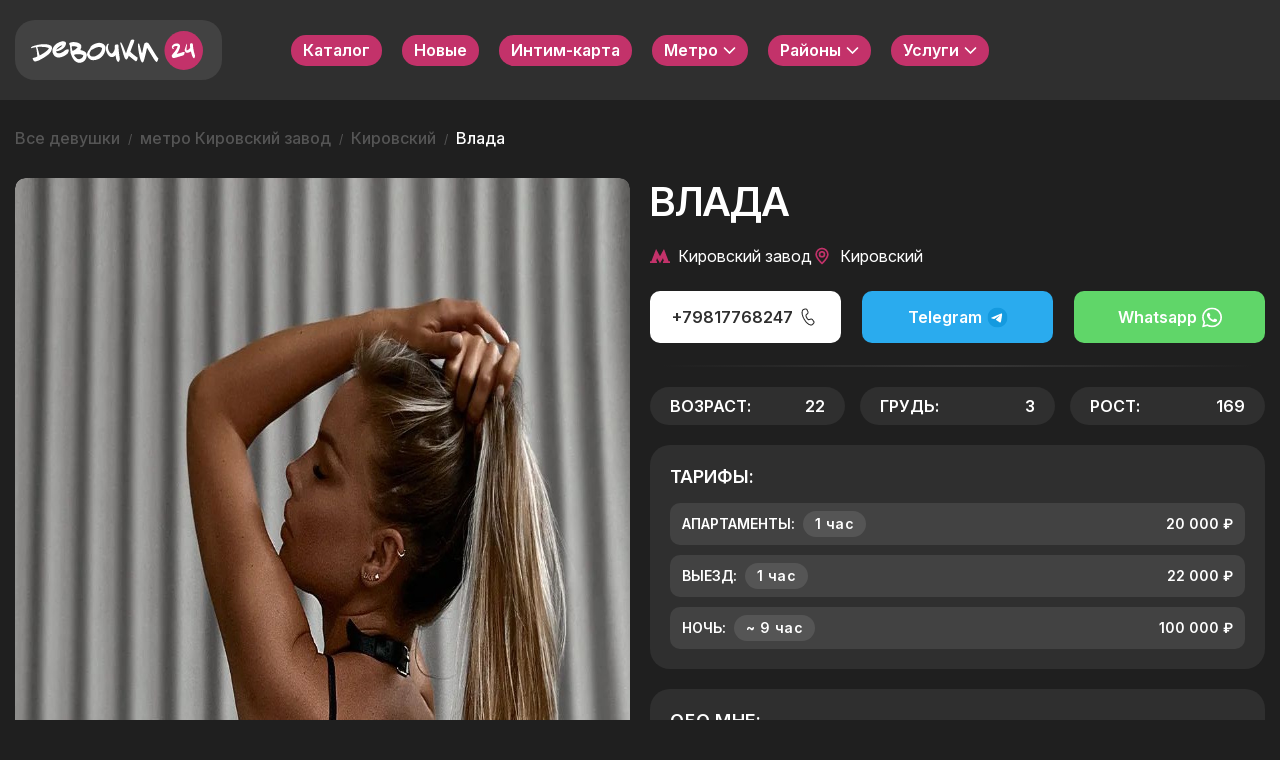

--- FILE ---
content_type: text/html; charset=utf-8
request_url: https://devochki24.com/id/1774
body_size: 49284
content:
<!DOCTYPE html>
<!--[if IE]><![endif]-->
<!--[if IE 8 ]><html dir="ltr" lang="ru" class="ie8"><![endif]-->
<!--[if IE 9 ]><html dir="ltr" lang="ru" class="ie9"><![endif]-->
<!--[if (gt IE 9)|!(IE)]><!-->
<html dir="ltr" lang="ru">
<!--<![endif]-->
<head>
<meta charset="UTF-8" />
<meta name="viewport" content="width=device-width, initial-scale=1">
<meta http-equiv="X-UA-Compatible" content="IE=edge">
<title>Индивидуалка Влада, грудь 3 размер, 20 000 ₽ за час</title>
<base href="https://devochki24.com/" />
<meta name="description" content="Натуральные формы! Обжигающая сознание и плоть, та страсть, какую ты еще не успел испытать-бешеный темперамент огненной богини. Яркая и гибкая!" />
<meta name="google-site-verification" content="VIcHNLsNsKf0m6mrcwM8xr-IgkxYqSb5qExex7eDCaQ" />
<meta name="yandex-verification" content="014f015658879443" />
<link rel="icon" type="image/png" href="../image/favicon/favicon-96x96.png" sizes="96x96" />
<link rel="icon" type="image/svg+xml" href="../image/favicon/favicon.svg" />
<link rel="shortcut icon" href="../image/favicon/favicon.ico" />
<link rel="apple-touch-icon" sizes="180x180" href="../image/favicon/apple-touch-icon.png" />
<link rel="manifest" href="../image/favicon/site.webmanifest" />
<script src="catalog/view/javascript/jquery/jquery-2.1.1.min.js" type="text/javascript"></script>
<link href="catalog/view/javascript/bootstrap/css/bootstrap.min.css" rel="stylesheet" media="screen" />
<script src="catalog/view/javascript/bootstrap/js/bootstrap.min.js" type="text/javascript"></script>
<link href="catalog/view/javascript/font-awesome/css/font-awesome.min.css" rel="stylesheet" type="text/css" />
<link rel="preconnect" href="https://fonts.googleapis.com">
<link rel="preconnect" href="https://fonts.gstatic.com" crossorigin>
<link href="https://fonts.googleapis.com/css2?family=Inter:ital,opsz,wght@0,14..32,100..900;1,14..32,100..900&display=swap" rel="stylesheet">
<link href="catalog/view/theme/default/stylesheet/stylesheet.css?v0.74090900 1768763946" rel="stylesheet">
<link href="catalog/view/javascript/jquery/magnific/magnific-popup.css" type="text/css" rel="stylesheet" media="screen" />
<link href="catalog/view/javascript/jquery/swiper/css/swiper.min.css" type="text/css" rel="stylesheet" media="screen" />
<link href="catalog/view/javascript/jquery/swiper/css/opencart.css" type="text/css" rel="stylesheet" media="screen" />
<script src="catalog/view/javascript/jquery/magnific/jquery.magnific-popup.min.js" type="text/javascript"></script>
<script src="catalog/view/javascript/jquery/swiper/js/swiper.jquery.min.js" type="text/javascript"></script>
<script src="catalog/view/javascript/common.js" type="text/javascript"></script>
<link href="https://devochki24.com/id/1774" rel="canonical" />
<!-- Yandex.Metrika counter -->
<script type="text/javascript" >
   (function(m,e,t,r,i,k,a){m[i]=m[i]||function(){(m[i].a=m[i].a||[]).push(arguments)};
   m[i].l=1*new Date();
   for (var j = 0; j < document.scripts.length; j++) {if (document.scripts[j].src === r) { return; }}
   k=e.createElement(t),a=e.getElementsByTagName(t)[0],k.async=1,k.src=r,a.parentNode.insertBefore(k,a)})
   (window, document, "script", "https://mc.yandex.ru/metrika/tag.js", "ym");

   ym(53618989, "init", {
        clickmap:true,
        trackLinks:true,
        accurateTrackBounce:true,
        webvisor:true
   });
</script>
<noscript><div><img src="https://mc.yandex.ru/watch/53618989" style="position:absolute; left:-9999px;" alt="" /></div></noscript>
<!-- /Yandex.Metrika counter -->
<script src="//code.jivosite.com/widget/Vkp2AYeOnF" async></script>

</head>
<body class="product-product">
  <div class="closer" onclick="closer('product-product');"></div>
<header>
  <div class="closer2" onclick="closer('product-product');"></div>
  <div class="container">
    <div class="header-row">
      <div class="logo">
                  <a href="https://devochki24.com/"><img src="https://devochki24.com/image/catalog/logo.svg" title="Devochki24" alt="Devochki24" class="img-responsive" /></a>              </div>
      <div class="menu-row">
        <div class="closer3" onclick="$('body').removeClass('menu-opened');$('.menu-row a.top').removeClass('active');"></div>
        <a href="https://devochki24.com/katalog" class="top">Каталог</a>
        <a href="https://devochki24.com/new_girls_spb" class="top">Новые</a>
        <a href="https://devochki24.com/intim-karta" class="top">Интим-карта</a>
        <a href="https://devochki24.com/katalog" class="top" onclick="$('.menu-row .top, .cat').removeClass('active');$('.cat122').addClass('active');$(this).addClass('active');$('body').addClass('menu-opened closered');return false;">
          <span>Метро</span>
          <svg width="13" height="8" viewBox="0 0 13 8" fill="none" xmlns="http://www.w3.org/2000/svg">
            <path d="M11.5 1L6.5 6L1.5 1" stroke="white" stroke-width="1.5" stroke-linecap="round" />
          </svg>
        </a>
        <a href="https://devochki24.com/katalog" class="top" onclick="$('.menu-row .top, .cat').removeClass('active');$(this).addClass('active');$('.cat120').addClass('active');$('body').addClass('menu-opened closered');return false;">
          <span>Районы</span>
          <svg width="13" height="8" viewBox="0 0 13 8" fill="none" xmlns="http://www.w3.org/2000/svg">
            <path d="M11.5 1L6.5 6L1.5 1" stroke="white" stroke-width="1.5" stroke-linecap="round" />
          </svg>
        </a>
        <a href="https://devochki24.com/katalog" class="top" onclick="$('.menu-row .top, .cat').removeClass('active');$(this).addClass('active');$('.cat121').addClass('active');$('body').addClass('menu-opened closered');return false;">
          <span>Услуги</span>
          <svg width="13" height="8" viewBox="0 0 13 8" fill="none" xmlns="http://www.w3.org/2000/svg">
            <path d="M11.5 1L6.5 6L1.5 1" stroke="white" stroke-width="1.5" stroke-linecap="round" />
          </svg>
        </a>
      </div>
      <div class="d">
        <button type="button" onclick="$('body').toggleClass('mobile-menu-opened closered');$('body').removeClass('menu-opened');$('.menu-row a.top').removeClass('active');" class="asdasdas">
          <span></span>
        </button>
      </div>
    </div>
  </div>
<div class="menu-">
  <div class="container">
    <ul class="menu-list">
                                                      <li id="cat122" class="cat122 cat">
                <ul class="list-unstyled">
                    <li><a href="https://devochki24.com/metro/avtovo">Автово</a></li>
                    <li><a href="https://devochki24.com/metro/admiraltejskaya">Адмиралтейская</a></li>
                    <li><a href="https://devochki24.com/metro/akademicheskaya">Академическая</a></li>
                    <li><a href="https://devochki24.com/metro/baltijskaya">Балтийская</a></li>
                    <li><a href="https://devochki24.com/metro/buharestskaya">Бухарестская</a></li>
                    <li><a href="https://devochki24.com/metro/vasileostrovskaya">Василеостровская</a></li>
                    <li><a href="https://devochki24.com/metro/vladimirskaya">Владимирская</a></li>
                    <li><a href="https://devochki24.com/metro/volkovskaya">Волковская</a></li>
                    <li><a href="https://devochki24.com/metro/vyborgskaya">Выборгская</a></li>
                    <li><a href="https://devochki24.com/metro/gornyj-institut">Горный Институт</a></li>
                    <li><a href="https://devochki24.com/metro/gorkovskaya">Горьковская</a></li>
                    <li><a href="https://devochki24.com/metro/gostinyj-dvor">Гостиный двор</a></li>
                    <li><a href="https://devochki24.com/metro/grazhdanskij-prospekt">Гражданский проспект</a></li>
                    <li><a href="https://devochki24.com/metro/devyatkino">Девяткино</a></li>
                    <li><a href="https://devochki24.com/metro/dostoevskaya">Достоевская</a></li>
                    <li><a href="https://devochki24.com/metro/elizarovskaya">Елизаровская</a></li>
                    <li><a href="https://devochki24.com/metro/zvyozdnaya">Звёздная</a></li>
                    <li><a href="https://devochki24.com/metro/zvenigorodskaya">Звенигородская</a></li>
                  </ul>
                <ul class="list-unstyled">
                    <li><a href="https://devochki24.com/metro/kirovskij-zavod">Кировский завод</a></li>
                    <li><a href="https://devochki24.com/metro/komendantskij-prospekt">Комендантский проспект</a></li>
                    <li><a href="https://devochki24.com/metro/krestovskij-ostrov">Крестовский остров</a></li>
                    <li><a href="https://devochki24.com/metro/kupchino">Купчино</a></li>
                    <li><a href="https://devochki24.com/metro/ladozhskaya">Ладожская</a></li>
                    <li><a href="https://devochki24.com/metro/leninskij-prospekt">Ленинский проспект</a></li>
                    <li><a href="https://devochki24.com/metro/lesnaya">Лесная</a></li>
                    <li><a href="https://devochki24.com/metro/ligovskij-prospekt">Лиговский проспект</a></li>
                    <li><a href="https://devochki24.com/metro/lomonosovskaya">Ломоносовская</a></li>
                    <li><a href="https://devochki24.com/metro/mayakovskaya">Маяковская</a></li>
                    <li><a href="https://devochki24.com/metro/mezhdunarodnaya">Международная</a></li>
                    <li><a href="https://devochki24.com/metro/moskovskaya">Московская</a></li>
                    <li><a href="https://devochki24.com/metro/moskovskie-vorota">Московские ворота</a></li>
                    <li><a href="https://devochki24.com/metro/narvskaya">Нарвская</a></li>
                    <li><a href="https://devochki24.com/metro/nevskij-prospekt">Невский проспект</a></li>
                    <li><a href="https://devochki24.com/metro/novocherkasskaya">Новочеркасская</a></li>
                    <li><a href="https://devochki24.com/metro/obvodnyj-kanal">Обводный канал</a></li>
                    <li><a href="https://devochki24.com/metro/obuhovo">Обухово</a></li>
                  </ul>
                <ul class="list-unstyled">
                    <li><a href="https://devochki24.com/metro/ozerki">Озерки</a></li>
                    <li><a href="https://devochki24.com/metro/park-pobedy">Парк Победы</a></li>
                    <li><a href="https://devochki24.com/metro/parnas">Парнас</a></li>
                    <li><a href="https://devochki24.com/metro/petrogradskaya">Петроградская</a></li>
                    <li><a href="https://devochki24.com/metro/pionerskaya">Пионерская</a></li>
                    <li><a href="https://devochki24.com/metro/pl-aleksandra-nevskogo">Площадь Александра Невского</a></li>
                    <li><a href="https://devochki24.com/metro/ploshad-vosstaniya">Площадь Восстания</a></li>
                    <li><a href="https://devochki24.com/metro/ploshad-lenina">Площадь Ленина</a></li>
                    <li><a href="https://devochki24.com/metro/ploshad-muzhestva">Площадь Мужества</a></li>
                    <li><a href="https://devochki24.com/metro/politehnicheskaya">Политехническая</a></li>
                    <li><a href="https://devochki24.com/metro/primorskaya">Приморская</a></li>
                    <li><a href="https://devochki24.com/metro/proletarskaya">Пролетарская</a></li>
                    <li><a href="https://devochki24.com/metro/prospekt-bolshevikov">Проспект Большевиков</a></li>
                    <li><a href="https://devochki24.com/metro/prospekt-veteranov">Проспект Ветеранов</a></li>
                    <li><a href="https://devochki24.com/metro/prospekt-prosvesheniya">Проспект Просвещения</a></li>
                    <li><a href="https://devochki24.com/metro/putilovskaya">Путиловская</a></li>
                    <li><a href="https://devochki24.com/metro/pushkinskaya">Пушкинская</a></li>
                    <li><a href="https://devochki24.com/metro/rybackoe">Рыбацкое</a></li>
                  </ul>
                <ul class="list-unstyled">
                    <li><a href="https://devochki24.com/metro/sadovaya">Садовая</a></li>
                    <li><a href="https://devochki24.com/metro/sennaya-ploshad">Сенная площадь</a></li>
                    <li><a href="https://devochki24.com/metro/spasskaya">Спасская</a></li>
                    <li><a href="https://devochki24.com/metro/sportivnaya">Спортивная</a></li>
                    <li><a href="https://devochki24.com/metro/staraya-derevnya">Старая Деревня</a></li>
                    <li><a href="https://devochki24.com/metro/tehnologicheskij-institut">Технологический институт</a></li>
                    <li><a href="https://devochki24.com/metro/udelnaya">Удельная</a></li>
                    <li><a href="https://devochki24.com/metro/ulica-dybenko">Улица Дыбенко</a></li>
                    <li><a href="https://devochki24.com/metro/frunzenskaya">Фрунзенская</a></li>
                    <li><a href="https://devochki24.com/metro/chyornaya-rechka">Чёрная речка</a></li>
                    <li><a href="https://devochki24.com/metro/chernyshevskaya">Чернышевская</a></li>
                    <li><a href="https://devochki24.com/metro/chkalovskaya">Чкаловская</a></li>
                    <li><a href="https://devochki24.com/metro/shushari">Шушары</a></li>
                    <li><a href="https://devochki24.com/metro/elektrosila">Электросила</a></li>
                    <li><a href="https://devochki24.com/metro/yugo-zapadnaya">Юго-Западная</a></li>
                  </ul>
              </li>
      <li id="cat122" class="cat122 cat mob">
                <ul class="list-unstyled">
                    <li><a href="https://devochki24.com/metro/avtovo">Автово</a></li>
                    <li><a href="https://devochki24.com/metro/admiraltejskaya">Адмиралтейская</a></li>
                    <li><a href="https://devochki24.com/metro/akademicheskaya">Академическая</a></li>
                    <li><a href="https://devochki24.com/metro/baltijskaya">Балтийская</a></li>
                    <li><a href="https://devochki24.com/metro/buharestskaya">Бухарестская</a></li>
                    <li><a href="https://devochki24.com/metro/vasileostrovskaya">Василеостровская</a></li>
                    <li><a href="https://devochki24.com/metro/vladimirskaya">Владимирская</a></li>
                    <li><a href="https://devochki24.com/metro/volkovskaya">Волковская</a></li>
                    <li><a href="https://devochki24.com/metro/vyborgskaya">Выборгская</a></li>
                    <li><a href="https://devochki24.com/metro/gornyj-institut">Горный Институт</a></li>
                    <li><a href="https://devochki24.com/metro/gorkovskaya">Горьковская</a></li>
                    <li><a href="https://devochki24.com/metro/gostinyj-dvor">Гостиный двор</a></li>
                    <li><a href="https://devochki24.com/metro/grazhdanskij-prospekt">Гражданский проспект</a></li>
                    <li><a href="https://devochki24.com/metro/devyatkino">Девяткино</a></li>
                    <li><a href="https://devochki24.com/metro/dostoevskaya">Достоевская</a></li>
                    <li><a href="https://devochki24.com/metro/elizarovskaya">Елизаровская</a></li>
                    <li><a href="https://devochki24.com/metro/zvyozdnaya">Звёздная</a></li>
                    <li><a href="https://devochki24.com/metro/zvenigorodskaya">Звенигородская</a></li>
                    <li><a href="https://devochki24.com/metro/kirovskij-zavod">Кировский завод</a></li>
                    <li><a href="https://devochki24.com/metro/komendantskij-prospekt">Комендантский проспект</a></li>
                    <li><a href="https://devochki24.com/metro/krestovskij-ostrov">Крестовский остров</a></li>
                    <li><a href="https://devochki24.com/metro/kupchino">Купчино</a></li>
                    <li><a href="https://devochki24.com/metro/ladozhskaya">Ладожская</a></li>
                    <li><a href="https://devochki24.com/metro/leninskij-prospekt">Ленинский проспект</a></li>
                    <li><a href="https://devochki24.com/metro/lesnaya">Лесная</a></li>
                    <li><a href="https://devochki24.com/metro/ligovskij-prospekt">Лиговский проспект</a></li>
                    <li><a href="https://devochki24.com/metro/lomonosovskaya">Ломоносовская</a></li>
                    <li><a href="https://devochki24.com/metro/mayakovskaya">Маяковская</a></li>
                    <li><a href="https://devochki24.com/metro/mezhdunarodnaya">Международная</a></li>
                    <li><a href="https://devochki24.com/metro/moskovskaya">Московская</a></li>
                    <li><a href="https://devochki24.com/metro/moskovskie-vorota">Московские ворота</a></li>
                    <li><a href="https://devochki24.com/metro/narvskaya">Нарвская</a></li>
                    <li><a href="https://devochki24.com/metro/nevskij-prospekt">Невский проспект</a></li>
                    <li><a href="https://devochki24.com/metro/novocherkasskaya">Новочеркасская</a></li>
                    <li><a href="https://devochki24.com/metro/obvodnyj-kanal">Обводный канал</a></li>
                  </ul>
                <ul class="list-unstyled">
                    <li><a href="https://devochki24.com/metro/obuhovo">Обухово</a></li>
                    <li><a href="https://devochki24.com/metro/ozerki">Озерки</a></li>
                    <li><a href="https://devochki24.com/metro/park-pobedy">Парк Победы</a></li>
                    <li><a href="https://devochki24.com/metro/parnas">Парнас</a></li>
                    <li><a href="https://devochki24.com/metro/petrogradskaya">Петроградская</a></li>
                    <li><a href="https://devochki24.com/metro/pionerskaya">Пионерская</a></li>
                    <li><a href="https://devochki24.com/metro/pl-aleksandra-nevskogo">Площадь Александра Невского</a></li>
                    <li><a href="https://devochki24.com/metro/ploshad-vosstaniya">Площадь Восстания</a></li>
                    <li><a href="https://devochki24.com/metro/ploshad-lenina">Площадь Ленина</a></li>
                    <li><a href="https://devochki24.com/metro/ploshad-muzhestva">Площадь Мужества</a></li>
                    <li><a href="https://devochki24.com/metro/politehnicheskaya">Политехническая</a></li>
                    <li><a href="https://devochki24.com/metro/primorskaya">Приморская</a></li>
                    <li><a href="https://devochki24.com/metro/proletarskaya">Пролетарская</a></li>
                    <li><a href="https://devochki24.com/metro/prospekt-bolshevikov">Проспект Большевиков</a></li>
                    <li><a href="https://devochki24.com/metro/prospekt-veteranov">Проспект Ветеранов</a></li>
                    <li><a href="https://devochki24.com/metro/prospekt-prosvesheniya">Проспект Просвещения</a></li>
                    <li><a href="https://devochki24.com/metro/putilovskaya">Путиловская</a></li>
                    <li><a href="https://devochki24.com/metro/pushkinskaya">Пушкинская</a></li>
                    <li><a href="https://devochki24.com/metro/rybackoe">Рыбацкое</a></li>
                    <li><a href="https://devochki24.com/metro/sadovaya">Садовая</a></li>
                    <li><a href="https://devochki24.com/metro/sennaya-ploshad">Сенная площадь</a></li>
                    <li><a href="https://devochki24.com/metro/spasskaya">Спасская</a></li>
                    <li><a href="https://devochki24.com/metro/sportivnaya">Спортивная</a></li>
                    <li><a href="https://devochki24.com/metro/staraya-derevnya">Старая Деревня</a></li>
                    <li><a href="https://devochki24.com/metro/tehnologicheskij-institut">Технологический институт</a></li>
                    <li><a href="https://devochki24.com/metro/udelnaya">Удельная</a></li>
                    <li><a href="https://devochki24.com/metro/ulica-dybenko">Улица Дыбенко</a></li>
                    <li><a href="https://devochki24.com/metro/frunzenskaya">Фрунзенская</a></li>
                    <li><a href="https://devochki24.com/metro/chyornaya-rechka">Чёрная речка</a></li>
                    <li><a href="https://devochki24.com/metro/chernyshevskaya">Чернышевская</a></li>
                    <li><a href="https://devochki24.com/metro/chkalovskaya">Чкаловская</a></li>
                    <li><a href="https://devochki24.com/metro/shushari">Шушары</a></li>
                    <li><a href="https://devochki24.com/metro/elektrosila">Электросила</a></li>
                    <li><a href="https://devochki24.com/metro/yugo-zapadnaya">Юго-Западная</a></li>
                  </ul>
              </li>
                        <li id="cat120" class="cat120 cat">
                <ul class="list-unstyled">
                    <li><a href="https://devochki24.com/district/admiraltejskij-rajon">Адмиралтейский</a></li>
                    <li><a href="https://devochki24.com/district/vasileostrovskij-rajon">Василеостровский</a></li>
                    <li><a href="https://devochki24.com/district/vyborgskij-rajon">Выборгский</a></li>
                    <li><a href="https://devochki24.com/district/kalininskij-rajon">Калининский</a></li>
                    <li><a href="https://devochki24.com/district/kirovskij-rajon">Кировский</a></li>
                  </ul>
                <ul class="list-unstyled">
                    <li><a href="https://devochki24.com/district/kolpinskij-rajon">Колпинский</a></li>
                    <li><a href="https://devochki24.com/district/krasnogvardejskij-rajon">Красногвардейский</a></li>
                    <li><a href="https://devochki24.com/district/krasnoselskij-rajon">Красносельский</a></li>
                    <li><a href="https://devochki24.com/district/kronshtadtskij-rajon">Кронштадтский</a></li>
                    <li><a href="https://devochki24.com/district/kurortnyj-rajon">Курортный</a></li>
                  </ul>
                <ul class="list-unstyled">
                    <li><a href="https://devochki24.com/district/moskovskij-rajon">Московский</a></li>
                    <li><a href="https://devochki24.com/district/nevskij-rajon">Невский</a></li>
                    <li><a href="https://devochki24.com/district/petrogradskij-rajon">Петроградский</a></li>
                    <li><a href="https://devochki24.com/district/petrodvorcovyj-rajon">Петродворцовый</a></li>
                    <li><a href="https://devochki24.com/district/primorskij-rajon">Приморский</a></li>
                  </ul>
                <ul class="list-unstyled">
                    <li><a href="https://devochki24.com/district/pushkinskij-rajon">Пушкинский</a></li>
                    <li><a href="https://devochki24.com/district/frunzenskij-rajon">Фрунзенский</a></li>
                    <li><a href="https://devochki24.com/district/centralnyj-rajon">Центральный</a></li>
                  </ul>
              </li>
      <li id="cat120" class="cat120 cat mob">
                <ul class="list-unstyled">
                    <li><a href="https://devochki24.com/district/admiraltejskij-rajon">Адмиралтейский</a></li>
                    <li><a href="https://devochki24.com/district/vasileostrovskij-rajon">Василеостровский</a></li>
                    <li><a href="https://devochki24.com/district/vyborgskij-rajon">Выборгский</a></li>
                    <li><a href="https://devochki24.com/district/kalininskij-rajon">Калининский</a></li>
                    <li><a href="https://devochki24.com/district/kirovskij-rajon">Кировский</a></li>
                    <li><a href="https://devochki24.com/district/kolpinskij-rajon">Колпинский</a></li>
                    <li><a href="https://devochki24.com/district/krasnogvardejskij-rajon">Красногвардейский</a></li>
                    <li><a href="https://devochki24.com/district/krasnoselskij-rajon">Красносельский</a></li>
                    <li><a href="https://devochki24.com/district/kronshtadtskij-rajon">Кронштадтский</a></li>
                  </ul>
                <ul class="list-unstyled">
                    <li><a href="https://devochki24.com/district/kurortnyj-rajon">Курортный</a></li>
                    <li><a href="https://devochki24.com/district/moskovskij-rajon">Московский</a></li>
                    <li><a href="https://devochki24.com/district/nevskij-rajon">Невский</a></li>
                    <li><a href="https://devochki24.com/district/petrogradskij-rajon">Петроградский</a></li>
                    <li><a href="https://devochki24.com/district/petrodvorcovyj-rajon">Петродворцовый</a></li>
                    <li><a href="https://devochki24.com/district/primorskij-rajon">Приморский</a></li>
                    <li><a href="https://devochki24.com/district/pushkinskij-rajon">Пушкинский</a></li>
                    <li><a href="https://devochki24.com/district/frunzenskij-rajon">Фрунзенский</a></li>
                    <li><a href="https://devochki24.com/district/centralnyj-rajon">Центральный</a></li>
                  </ul>
              </li>
                        <li id="cat121" class="cat121 cat">
                <ul class="list-unstyled">
                    <li><a href="https://devochki24.com/dops/anilingus-mne">Анилингус мне</a></li>
                    <li><a href="https://devochki24.com/dops/igrushki">Игрушки</a></li>
                    <li><a href="https://devochki24.com/dops/kunnilingus">Куннилингус</a></li>
                    <li><a href="https://devochki24.com/dops/lesbi-shou-legkoe">Лесби-шоу легкое</a></li>
                    <li><a href="https://devochki24.com/dops/massazh">Массаж</a></li>
                  </ul>
                <ul class="list-unstyled">
                    <li><a href="https://devochki24.com/dops/minet-bez-rezinki">Минет без резинки</a></li>
                    <li><a href="https://devochki24.com/dops/minet-v-prezervative">Минет в презервативе</a></li>
                    <li><a href="https://devochki24.com/dops/minet-glubokij">Минет глубокий</a></li>
                    <li><a href="https://devochki24.com/dops/okonchanie-v-rot">Окончание в рот</a></li>
                    <li><a href="https://devochki24.com/dops/okonchanie-na-grud">Окончание на грудь</a></li>
                  </ul>
                <ul class="list-unstyled">
                    <li><a href="https://devochki24.com/dops/okonchanie-na-lico">Окончание на лицо</a></li>
                    <li><a href="https://devochki24.com/dops/rolevye-igry">Ролевые игры</a></li>
                    <li><a href="https://devochki24.com/dops/seks-analnyj">Секс анальный</a></li>
                    <li><a href="https://devochki24.com/dops/seks-gruppovoj">Секс групповой</a></li>
                    <li><a href="https://devochki24.com/dops/seks-klassicheskij">Секс классический</a></li>
                  </ul>
                <ul class="list-unstyled">
                    <li><a href="https://devochki24.com/dops/seks-lesbijskij">Секс лесбийский</a></li>
                    <li><a href="https://devochki24.com/dops/striptiz-ne-profi">Стриптиз не профи</a></li>
                    <li><a href="https://devochki24.com/dops/striptiz-profi">Стриптиз профи</a></li>
                    <li><a href="https://devochki24.com/dops/celuyus">Целуюсь</a></li>
                    <li><a href="https://devochki24.com/dops/eskort">Эскорт</a></li>
                  </ul>
              </li>
      <li id="cat121" class="cat121 cat mob">
                <ul class="list-unstyled">
                    <li><a href="https://devochki24.com/dops/anilingus-mne">Анилингус мне</a></li>
                    <li><a href="https://devochki24.com/dops/igrushki">Игрушки</a></li>
                    <li><a href="https://devochki24.com/dops/kunnilingus">Куннилингус</a></li>
                    <li><a href="https://devochki24.com/dops/lesbi-shou-legkoe">Лесби-шоу легкое</a></li>
                    <li><a href="https://devochki24.com/dops/massazh">Массаж</a></li>
                    <li><a href="https://devochki24.com/dops/minet-bez-rezinki">Минет без резинки</a></li>
                    <li><a href="https://devochki24.com/dops/minet-v-prezervative">Минет в презервативе</a></li>
                    <li><a href="https://devochki24.com/dops/minet-glubokij">Минет глубокий</a></li>
                    <li><a href="https://devochki24.com/dops/okonchanie-v-rot">Окончание в рот</a></li>
                    <li><a href="https://devochki24.com/dops/okonchanie-na-grud">Окончание на грудь</a></li>
                  </ul>
                <ul class="list-unstyled">
                    <li><a href="https://devochki24.com/dops/okonchanie-na-lico">Окончание на лицо</a></li>
                    <li><a href="https://devochki24.com/dops/rolevye-igry">Ролевые игры</a></li>
                    <li><a href="https://devochki24.com/dops/seks-analnyj">Секс анальный</a></li>
                    <li><a href="https://devochki24.com/dops/seks-gruppovoj">Секс групповой</a></li>
                    <li><a href="https://devochki24.com/dops/seks-klassicheskij">Секс классический</a></li>
                    <li><a href="https://devochki24.com/dops/seks-lesbijskij">Секс лесбийский</a></li>
                    <li><a href="https://devochki24.com/dops/striptiz-ne-profi">Стриптиз не профи</a></li>
                    <li><a href="https://devochki24.com/dops/striptiz-profi">Стриптиз профи</a></li>
                    <li><a href="https://devochki24.com/dops/celuyus">Целуюсь</a></li>
                    <li><a href="https://devochki24.com/dops/eskort">Эскорт</a></li>
                  </ul>
              </li>
                </ul>
  </div>
</div>

</header>
<div id="product-product" class="container">
  <ul class="breadcrumb">
        <li><a href="https://devochki24.com/katalog">Все девушки</a></li>
        <li><a href="https://devochki24.com/metro/kirovskij-zavod">метро Кировский завод</a></li>
        <li><a href="https://devochki24.com/district/kirovskij-rajon">Кировский</a></li>
        <li><a href="https://devochki24.com/id/1774">Влада</a></li>
      </ul>
  <div id="content" class="col-sm-122">
    <div class="product-flex">
      <div class="product-image">
                <div style="--swiper-navigation-color: #fff; --swiper-pagination-color: #fff" class="swiper mySwiper2">
          <div class="swiper-wrapper">
                        <div class="swiper-slide">
              <img src="image/catalog/models/1774/photo_330@05-09-2023_15-23-08.jpg" alt="Индивидуалка СПб Влада фото 1" />
            </div>
                                                            <div class="swiper-slide">
              <img src="image/catalog/models/1774/photo_326@05-09-2023_15-23-08.jpg" alt="Индивидуалка СПб Влада фото 2" />
            </div>
                                    <div class="swiper-slide">
              <img src="image/catalog/models/1774/photo_327@05-09-2023_15-23-08.jpg" alt="Индивидуалка СПб Влада фото 3" />
            </div>
                                    <div class="swiper-slide">
              <img src="image/catalog/models/1774/photo_328@05-09-2023_15-23-08.jpg" alt="Индивидуалка СПб Влада фото 4" />
            </div>
                                    <div class="swiper-slide">
              <img src="image/catalog/models/1774/photo_329@05-09-2023_15-23-08.jpg" alt="Индивидуалка СПб Влада фото 5" />
            </div>
                                    <div class="swiper-slide">
              <img src="image/catalog/models/1774/photo_331@05-09-2023_15-23-08.jpg" alt="Индивидуалка СПб Влада фото 6" />
            </div>
                                              </div>
          <div class="nav">
            <div class="swiper-button-prev">
              <svg width="24" height="24" viewBox="0 0 24 24" fill="none" xmlns="http://www.w3.org/2000/svg">
                <path d="M15.4288 3.42859L6.85742 12L15.4288 20.5714" stroke="white" stroke-width="1.71429"
                  stroke-linecap="round" />
              </svg>
            </div>
            <div class="swiper-button-next">
              <svg width="24" height="24" viewBox="0 0 24 24" fill="none" xmlns="http://www.w3.org/2000/svg">
                <path d="M8.57115 20.5714L17.1426 12L8.57115 3.42856" stroke="white" stroke-width="1.71429"
                  stroke-linecap="round" />
              </svg>
            </div>
          </div>
        </div>
        <div thumbsSlider="" class="swiper mySwiper">
          <div class="swiper-wrapper">
                        <div class="swiper-slide">
              <img src="image/catalog/models/1774/photo_330@05-09-2023_15-23-08.jpg" alt="img" />
            </div>
                                                <div class="swiper-slide">
              <img src="image/catalog/models/1774/photo_326@05-09-2023_15-23-08.jpg" alt="img" />
            </div>
                        <div class="swiper-slide">
              <img src="image/catalog/models/1774/photo_327@05-09-2023_15-23-08.jpg" alt="img" />
            </div>
                        <div class="swiper-slide">
              <img src="image/catalog/models/1774/photo_328@05-09-2023_15-23-08.jpg" alt="img" />
            </div>
                        <div class="swiper-slide">
              <img src="image/catalog/models/1774/photo_329@05-09-2023_15-23-08.jpg" alt="img" />
            </div>
                        <div class="swiper-slide">
              <img src="image/catalog/models/1774/photo_331@05-09-2023_15-23-08.jpg" alt="img" />
            </div>
                                  </div>
        </div>
      </div>
      <div class="product-data">
        <h1>Влада</h1>
        <div class="m-links">
                        <a href="https://devochki24.com/metro/kirovskij-zavod" class="m"><img src="catalog/view/theme/default/image/m.svg" alt="img">Кировский завод</a>
                                    <a href="https://devochki24.com/district/kirovskij-rajon" class="m"><img src="catalog/view/theme/default/image/location.svg" alt="img">Кировский</a>
                    </div>
        <div class="phones">
          <a href="tel:+79817768247" class="ph">
            +79817768247
            <svg width="20" height="20" viewBox="0 0 20 20" fill="none" xmlns="http://www.w3.org/2000/svg">
              <path
                d="M5.65618 1.88931L6.8419 1.53217C7.38165 1.36933 7.96222 1.40848 8.47522 1.64231C8.98823 1.87614 9.39861 2.28867 9.62975 2.80288L10.3676 4.44431C10.5664 4.8865 10.6218 5.37984 10.526 5.85511C10.4302 6.33037 10.188 6.76371 9.83332 7.09431L8.54404 8.29646C8.52861 8.31178 8.5156 8.32936 8.50547 8.3486C8.37047 8.62431 8.57547 9.36074 9.21761 10.4736C9.9419 11.7279 10.5012 12.2236 10.7605 12.1472L12.4526 11.6293C12.916 11.4878 13.4121 11.4948 13.8713 11.6494C14.3305 11.8041 14.7299 12.0985 15.0133 12.4915L16.0619 13.9436C16.3911 14.3996 16.5436 14.9595 16.491 15.5194C16.4385 16.0793 16.1845 16.6011 15.7762 16.9879L14.874 17.8415C14.5603 18.1386 14.1794 18.3555 13.7637 18.4735C13.348 18.5915 12.91 18.6073 12.4869 18.5193C9.97475 17.9965 7.72404 15.9736 5.71547 12.495C3.70618 9.01431 3.07975 6.05003 3.8869 3.61217C4.02201 3.20403 4.25338 2.83441 4.56145 2.53454C4.86953 2.23467 5.24454 2.01336 5.65618 1.88931ZM5.9669 2.91503C5.7199 2.98942 5.49445 3.12218 5.30957 3.30207C5.1247 3.48197 4.98585 3.70373 4.90475 3.9486C4.20904 6.04931 4.77261 8.71788 6.64404 11.9593C8.51404 15.1986 10.5412 17.02 12.7062 17.47C12.96 17.5227 13.2229 17.5132 13.4722 17.4423C13.7216 17.3714 13.9502 17.2412 14.1383 17.0629L15.0398 16.21C15.2597 16.0018 15.3966 15.7209 15.4249 15.4194C15.4533 15.1179 15.3713 14.8163 15.194 14.5707L14.1455 13.1179C13.9929 12.9063 13.7779 12.7478 13.5307 12.6646C13.2835 12.5813 13.0164 12.5775 12.7669 12.6536L11.0705 13.1729C10.1319 13.4522 9.24904 12.67 8.29047 11.0086C7.47832 9.60288 7.1969 8.58717 7.54404 7.87788C7.61166 7.73979 7.70166 7.61812 7.81404 7.51288L9.10332 6.31074C9.29435 6.13273 9.42484 5.89936 9.47647 5.6434C9.52809 5.38744 9.49827 5.12174 9.39118 4.8836L8.65261 3.24288C8.52815 2.96593 8.30713 2.74374 8.03084 2.61782C7.75454 2.49189 7.44186 2.47084 7.15118 2.5586L5.9669 2.91503Z"
                fill="#2F2F2F" />
            </svg>
          </a>
          <a href="https://t.me/vipgirlspb" target="_blank" class="tg">
            Telegram
            <svg width="21" height="21" viewBox="0 0 21 21" fill="none" xmlns="http://www.w3.org/2000/svg">
              <g clip-path="url(#clip0_208_4285)">
                <path
                  d="M10.5 0.5C7.84844 0.5 5.30312 1.55422 3.42969 3.42891C1.55433 5.30435 0.500537 7.84779 0.5 10.5C0.5 13.1511 1.55469 15.6964 3.42969 17.5711C5.30312 19.4458 7.84844 20.5 10.5 20.5C13.1516 20.5 15.6969 19.4458 17.5703 17.5711C19.4453 15.6964 20.5 13.1511 20.5 10.5C20.5 7.84891 19.4453 5.30359 17.5703 3.42891C15.6969 1.55422 13.1516 0.5 10.5 0.5Z"
                  fill="#149ADF" />
                <path
                  d="M5.02572 10.3944C7.94135 9.12441 9.8851 8.28712 10.857 7.88253C13.6351 6.72738 14.2117 6.52675 14.5882 6.51996C14.671 6.51863 14.8554 6.5391 14.9757 6.63636C15.0757 6.71839 15.1038 6.82933 15.1179 6.90722C15.1304 6.98503 15.1476 7.16238 15.1335 7.30082C14.9835 8.88207 14.332 12.7193 14.0007 14.4903C13.8617 15.2397 13.5851 15.491 13.3179 15.5155C12.7367 15.5689 12.296 15.1318 11.7335 14.7632C10.8538 14.1861 10.357 13.8271 9.50228 13.2641C8.51478 12.6135 9.15541 12.2558 9.71791 11.6714C9.86478 11.5185 12.4242 9.19113 12.4726 8.98003C12.4788 8.95363 12.4851 8.85519 12.4257 8.80332C12.3679 8.75128 12.282 8.7691 12.2195 8.78316C12.1304 8.80316 10.7257 9.73254 8.00072 11.5711C7.60228 11.8452 7.24135 11.9788 6.91635 11.9718C6.5601 11.9641 5.8726 11.7699 5.36166 11.6039C4.73666 11.4003 4.23822 11.2927 4.28197 10.9469C4.30385 10.7669 4.55229 10.5827 5.02572 10.3944Z"
                  fill="white" />
              </g>
              <defs>
                <clipPath id="clip0_208_4285">
                  <rect width="20" height="20" fill="white" transform="translate(0.5 0.5)" />
                </clipPath>
              </defs>
            </svg>
          </a>
          <a href="https://wa.me/79817768247" target="_blank" class="wa">
            Whatsapp
            <svg width="20" height="21" viewBox="0 0 20 21" fill="none" xmlns="http://www.w3.org/2000/svg">
              <g clip-path="url(#clip0_208_4290)">
                <path
                  d="M0.426172 10.3803C0.425703 12.0607 0.868203 13.7014 1.70961 15.1476L0.345703 20.0889L5.44195 18.763C6.85151 19.5244 8.43081 19.9233 10.0357 19.9235H10.0399C15.338 19.9235 19.6507 15.6457 19.653 10.3878C19.654 7.83998 18.6549 5.44416 16.8398 3.64168C15.0249 1.83936 12.6113 0.846256 10.0395 0.845093C4.74086 0.845093 0.428438 5.12261 0.42625 10.3803"
                  fill="url(#paint0_linear_208_4290)" />
                <path
                  d="M0.0835938 10.3772C0.0830469 12.1181 0.541406 13.8175 1.41281 15.3155L0 20.4339L5.27898 19.0605C6.73352 19.8474 8.37117 20.2622 10.0376 20.2629H10.0419C15.53 20.2629 19.9977 15.8312 20 10.3851C20.0009 7.74574 18.9659 5.2638 17.0859 3.39674C15.2057 1.52992 12.7057 0.501085 10.0419 0.5C4.55281 0.5 0.0857813 4.93101 0.0835938 10.3772ZM3.22742 15.0575L3.03031 14.7471C2.20172 13.4398 1.76437 11.9291 1.765 10.3778C1.76672 5.85109 5.47953 2.16822 10.045 2.16822C12.2559 2.16915 14.3337 3.02434 15.8966 4.57597C17.4593 6.12775 18.3192 8.19054 18.3187 10.3845C18.3166 14.9112 14.6037 18.5946 10.0419 18.5946H10.0386C8.5532 18.5938 7.09641 18.198 5.82594 17.45L5.52359 17.2721L2.39094 18.0871L3.22742 15.0575Z"
                  fill="url(#paint1_linear_208_4290)" />
                <path
                  d="M7.55352 6.24789C7.36711 5.8368 7.17094 5.82851 6.99367 5.8213C6.84852 5.81509 6.68258 5.81556 6.5168 5.81556C6.35086 5.81556 6.08125 5.8775 5.85336 6.1244C5.62523 6.37153 4.98242 6.96874 4.98242 8.18339C4.98242 9.39804 5.87406 10.572 5.99836 10.7369C6.12281 10.9015 7.71969 13.4739 10.2487 14.4635C12.3506 15.2859 12.7784 15.1223 13.2345 15.0811C13.6908 15.04 14.7067 14.484 14.914 13.9075C15.1214 13.3311 15.1214 12.837 15.0592 12.7337C14.997 12.6308 14.8311 12.569 14.5823 12.4456C14.3334 12.3222 13.1101 11.7249 12.882 11.6425C12.6539 11.5601 12.488 11.519 12.3221 11.7663C12.1562 12.0131 11.6797 12.569 11.5345 12.7337C11.3894 12.8987 11.2441 12.9193 10.9954 12.7958C10.7464 12.6719 9.94508 12.4115 8.99438 11.5705C8.25469 10.9161 7.75531 10.108 7.61016 9.86075C7.465 9.61393 7.59461 9.48013 7.71938 9.35711C7.83117 9.24649 7.96828 9.06882 8.09281 8.92471C8.21688 8.78052 8.25828 8.67765 8.34125 8.513C8.4243 8.3482 8.38273 8.20401 8.32063 8.08052C8.25828 7.95703 7.77477 6.73603 7.55352 6.24789Z"
                  fill="white" />
              </g>
              <defs>
                <linearGradient id="paint0_linear_208_4290" x1="965.709" y1="1925.22" x2="965.709" y2="0.845093"
                  gradientUnits="userSpaceOnUse">
                  <stop stop-color="#1FAF38" />
                  <stop offset="1" stop-color="#60D669" />
                </linearGradient>
                <linearGradient id="paint1_linear_208_4290" x1="1000" y1="1993.89" x2="1000" y2="0.5"
                  gradientUnits="userSpaceOnUse">
                  <stop stop-color="#F9F9F9" />
                  <stop offset="1" stop-color="white" />
                </linearGradient>
                <clipPath id="clip0_208_4290">
                  <rect width="20" height="20" fill="white" transform="translate(0 0.5)" />
                </clipPath>
              </defs>
            </svg>
          </a>
        </div>
        <svg width="690" height="2" viewBox="0 0 690 2" fill="none" xmlns="http://www.w3.org/2000/svg">
          <rect width="690" height="2" rx="1" fill="url(#paint0_linear_208_4294)" fill-opacity="0.1" />
          <defs>
            <linearGradient id="paint0_linear_208_4294" x1="690" y1="0.99999" x2="212.48" y2="-317.533"
              gradientUnits="userSpaceOnUse">
              <stop stop-color="white" stop-opacity="0" />
              <stop offset="0.488546" stop-color="white" />
              <stop offset="1" stop-color="white" stop-opacity="0" />
            </linearGradient>
          </defs>
        </svg>
        <div class="model-attr">
          <div>
            <span>Возраст:</span>
            <span onclick="window.location.href='https://devochki24.com/age/vzroslye'" class="click">22</span>
          </div>
          <div>
            <span>Грудь:</span>
            <span onclick="window.location.href='https://devochki24.com/breast/3'" class="click">3</span>
          </div>
          <div>
            <span>Рост:</span>
            <span>169</span>
          </div>
        </div>
        <div class="model-tariff">
          <div class="title">Тарифы:</div>
                    <p><span>Апартаменты:<b>1 час</b></span><span>20 000 ₽</span></p>
                              <p><span>Выезд:<b>1 час</b></span><span>22 000 ₽</span></p>
                              <p><span>Ночь:<b>~ 9 час</b></span><span>100 000 ₽</span></p>
                  </div>
                <div class="model-about">
          <div class="title">Обо мне:</div>
          <p class="mag-description">Натуральные формы! Обжигающая сознание и плоть, та страсть, какую ты еще не успел испытать-бешеный темперамент огненной богини. Яркая и гибкая!</p>
        </div>
                <div class="model-services">
          <button onclick="$(this).toggleClass('active');$(this).next().slideToggle();">
            Предоставляю услуги:
            <svg width="14" height="15" viewBox="0 0 14 15" fill="none" xmlns="http://www.w3.org/2000/svg">
              <path d="M12 4.5L7 9.5L2 4.5" stroke="white" stroke-width="1.5" stroke-linecap="round" />
            </svg>
          </button>
          <div style="display: none">
            <br>
                        <a href="https://devochki24.com/dops/eskort"><span></span>Эскорт</a>
                                                                        <a href="https://devochki24.com/dops/striptiz-ne-profi"><span></span>Стриптиз не профи</a>
                                                                         <a href="https://devochki24.com/dops/okonchanie-na-grud"><span></span>Окончание на грудь</a>
                                                                         <a href="https://devochki24.com/dops/minet-glubokij"><span></span>Минет глубокий</a>
                                                 <a href="https://devochki24.com/dops/minet-v-prezervative"><span></span>Минет в презервативе</a>
                                     <a href="https://devochki24.com/dops/massazh"><span></span>Массаж</a>
                                                                         <a href="https://devochki24.com/dops/seks-klassicheskij"><span></span>Секс классический</a>
                      </div>
        </div>
      </div>
    </div>
    
  </div>
</div>
</div>
<script src="https://cdn.jsdelivr.net/npm/swiper@11/swiper-bundle.min.js"></script>
<script>
  var swiper = new Swiper(".mySwiper", {
    loop: false,
    spaceBetween: 20,
    slidesPerView: 4,
    freeMode: false,
    watchSlidesProgress: false,
    breakpoints: {
      320: {
        spaceBetween: 10,
      },
      768: {
        spaceBetween: 20,
      },
      1500: {
        spaceBetween: 20,
      }
    },
  });
  var swiper2 = new Swiper(".mySwiper2", {
    loop: false,
    spaceBetween: 20,
    navigation: {
      nextEl: ".swiper-button-next",
      prevEl: ".swiper-button-prev",
    },
    thumbs: {
      swiper: swiper,
    },
  });
</script>
<script type="text/javascript">
  $(document).ready(function () {
    $('.thumbnails').magnificPopup({
      type: 'image',
      delegate: 'a',
      gallery: {
        enabled: true
      }
    });
  });
</script>
<footer>
  <div class="container">
    <div class="footer-row">
      <a href="/"><img src="catalog/view/theme/default/image/footer.svg" alt="img"></a>
      <p>Devochki24 &copy; 2026</p>
    </div>
  </div>
</footer>
</body></html>

--- FILE ---
content_type: text/css
request_url: https://devochki24.com/catalog/view/theme/default/stylesheet/stylesheet.css?v0.74090900%201768763946
body_size: 19458
content:
:root {
	--white: #fff;
	--pink: #c3326a;
	--pink_h: #b60549;
	--grey: #2f2f2f;
	--grey2: #424242;
	--grey3: #555;
	--bg: #1f1f1f;
}
.asdasdas {display: none;}
button {background: transparent;border: none;}
a:hover, a:active, a:focus {outline: none!important;text-decoration: none!important}
a:hover {text-decoration: none;color: var(--pink)}
.container {width: 100%;max-width: 1400px;}
body {background: var(--bg);font-family: "Inter", sans-serif;font-weight: 400;color: var(--white);font-size: 12px;line-height: 20px;width: 100%;padding-top: 160px;position: relative;}
.closer, .closer2, .closer3 {display: none;}
.closered .closer, .closered .closer2 {display: flex;position: absolute;top: 0;left: 0;width: 100%;height: 100%;background: #00000080;z-index: 2}
.closered .closer2, .closered .closer3 {background: transparent;}
header {background: var(--grey);position: fixed;left: 0;top: 0;width: 100%;z-index: 5;transition: .2s;}
.header-row {display: flex;align-items: center;height: 100px;justify-content: space-between;}
.header-row .logo, .header-row .d {width: 207px;z-index: 2;position: relative;}
.menu-row {display: flex;align-items: center;}
.menu-row a.top {background: var(--pink);font-weight: 600;font-size: 16px;line-height: 120%;color: var(--white);border-radius: 50px;padding: 6px 12px;margin: 0 10px;display: flex;align-items: center;justify-content: center;position: relative;z-index: 2;}
.menu-row a.top.active, .menu-row a.top.active:hover {background: var(--grey2);z-index: 1}
.menu-row a.top:hover {background: var(--pink_h)}
.menu-row a.top svg {margin: 2px 0 0 5px;transition: .2s;}
.menu-row a.top.active svg {transform: rotate(-180deg);transition: .2s;margin-top: 0;}
.tgash {background: var(--grey);display: flex;align-items: center;border-radius: 20px;}
.tgash>picture {width: 50%;height: 340px;max-height: 100%;overflow: hidden;}
.tgash>picture img {width: 100%;height: 100%;object-fit: cover;border-radius: 20px 0 0 20px;}
.tgash>div {padding: 0 40px;width: 50%;}
.tgash .title {font-weight: 600;font-size: 40px;line-height: 120%;text-transform: uppercase;color: var(--white);}
.tgash p {font-weight: 400;margin: 20px 0 30px;font-size: 18px;line-height: 130%;letter-spacing: 0.03em;color: var(--white);}
.tgash a {background: #2aabee;border-radius: 10px;padding: 16px 20px;width: 295px;height: 51px;display: flex;align-items: center;justify-content: center;font-weight: 600;font-size: 16px;line-height: 120%;color: var(--white);}
.tgash a:hover {background: #149adf}
.four {display: flex;align-items: flex-start;justify-content: space-between;margin: 100px 0 120px;}
.four .item {background: var(--grey);border-radius: 20px;padding: 20px;width: calc(25% - 10px);display: flex;flex-direction: column;align-items: center;height: 420px;color: var(--white);}
.four .item p {font-weight: 600;font-size: 18px;line-height: 130%;text-transform: uppercase;margin: 20px 0 10px;text-align: left;width: 100%;}
.four .item span {font-weight: 400;font-size: 18px;line-height: 130%;letter-spacing: 0.03em;}
.my-down {display: flex;flex-direction: column;margin: 0;}
.my-down .item {display: flex;width: 100%;background: var(--grey);border-radius: 20px;padding: 15px 20px;margin: 0 0 20px;flex-direction: column;}
.my-down .item button {width: 100%;display: flex;align-items: center;font-weight: 600;font-size: 18px;line-height: 130%;text-transform: uppercase;position: relative;padding: 0;}
.my-down .item button:after {content: '';position: absolute;right: 10px;background-image: url(../image/down.svg);background-position: center;background-repeat: no-repeat;width: 28px;height: 28px;transition: .2s;}
.my-down .item button.active:after {transform: rotate(-180deg);transition: .2s;}
.my-down .item button img {max-width: 60px;margin: 0 20px 0 0}
.my-down .item p {width: 100%;font-size: 18px;line-height: 130%;letter-spacing: 0.03em;padding: 0 0 0 80px;}
.h1-title {margin: 0 0 40px;padding: 0 0 20px;display: flex;flex-direction: column;justify-content: center;align-items: center;position:relative;}
.h1-title h1 {margin-top: 0;font-weight: 600;font-size: 40px;line-height: 120%;text-transform: uppercase;}
.h1-title p {font-weight: 400;font-size: 18px;line-height: 130%;letter-spacing: 0.03em;text-align: center;text-transform: none;max-width: 650px;}
.h1-title:after {content: '';position: absolute;bottom: 0;left: 0;width: 100%;height: 4px;background-image: url(../image/h1.svg);background-position: center;background-repeat: no-repeat;}
.product-list {margin: 0 0 115px;}
.product-thumb {background: var(--grey);border-radius: 10px;overflow: hidden;margin: 0 0 30px;position: relative;}
.product-thumb .image img {opacity: 1;width: 100%;object-fit: cover;height: 480px;}
.product-thumb .image a {display: block;}
.product-thumb .image a+a {display: inline-flex;font-weight: 600;font-size: 18px;line-height: 130%;text-transform: uppercase;color: var(--white);height: 55px;align-items: center;justify-content: center;width: 100%;}
.product-thumb .caption {display: none;position: absolute;left: 0;top:0;height: 100%;width: 100%;background: var(--grey);padding: 40px 20px 20px;flex-direction: column;justify-content: space-between;align-items: center;}
.product-thumb:hover .caption {display: flex;}
.product-thumb:hover .caption>a {background: var(--pink);width: 100%;display: flex;height: 50px;align-items: center;justify-content: center;border-radius: 10px;font-weight: 600;font-size: 16px;line-height: 120%;color: var(--white);}
.product-thumb:hover .caption>a:hover {background-color: var(--pink_h)}
.product-thumb .caption>div {width: 100%;}
.product-thumb .caption p {background: var(--grey2);width: 100%;height: 38px;border-radius: 10px;font-weight: 600;font-size: 15px;line-height: 130%;text-transform: uppercase;display: flex;align-items: center;justify-content: space-between;padding: 0 12px;}
.menu-, .menu-list .cat, .pagination .h, .pagination>li.r>a>span, .menu-list .cat.mob.active {display: none}
.menu-opened .menu- {display: flex}
.menu-list {padding: 0;position: relative;z-index: 2;}
.menu-list .cat.active {display: flex;padding: 40px;justify-content: space-between;position: relative;}
.menu-list .cat.active:before {content: '';position: absolute;width: 100%;height: 2px;display: block;left: 0;top: 0;background-image: url(../image/menu.svg);background-position: center;background-repeat: no-repeat;background-size: cover}
.menu-list a {font-weight: 400;font-size: 18px;line-height: 130%;letter-spacing: 0.03em;color: var(--white);}
.menu-list a:hover {color: var(--pink)}
.menu-list li+li {margin: 8px 0 0}
.pagination {margin: 40px 0 150px;display: flex;align-items: center;justify-content: center;}
.pagination>li>a {border-radius: 2px;padding: 4px;width: 22px;height: 26px;font-weight: 600;font-size: 16px;line-height: 120%;color: var(--white);margin: 0 5px;background: transparent;border: none;}
.pagination>li.active>span {background-color: var(--grey)!important;border-radius: 3px;padding: 4px;width: 22px;height: 26px;border: none;display: block;font-weight: 600;font-size: 16px;line-height: 120%;color: var(--white);margin: 0 5px;}
.pagination>li.r>a {display: flex;height: 50px;width: 78px;background-color: var(--pink);border-radius: 99px;align-items: center;justify-content: center;color: var(--pink);background-image: url(../image/right.svg);background-repeat: no-repeat;background-position: center;margin: 0 40px;}
.pagination>li.r.no>a {background-color: var(--grey2)!important}
.pagination>li.r.prev>a {background-image: url(../image/left.svg);}
.pagination>li>a:focus, .pagination>li>a:hover {background-color: var(--grey);color: var(--white);}
.pagination>li.r>a:hover {background-color: var(--pink_h);color: var(--pink_h);}
.product-flex {display: flex;align-items: flex-start;justify-content: space-between}
.product-flex>div {width: calc(50% - 10px)}
.product-flex>div.product-data>svg {max-width: 100%;}
.breadcrumb {background: transparent;padding: 8px 0;margin-top: -40px;}
.breadcrumb a {font-weight: 500;font-size: 16px;line-height: 130%;color: var(--grey3);}
.breadcrumb>li+li:before {color: var(--grey3);}
.breadcrumb>li:last-child a {color: var(--white)}
.phones {display: flex;align-items: center;justify-content: space-between;margin: 0 0 10px;}
.phones a {border-radius: 10px;padding: 16px 20px;height: 52px;display: flex;align-items: center;justify-content: center;font-weight: 600;font-size: 16px;line-height: 120%;color: var(--white);background: var(--white);width: calc(33.33% - 14px);line-height: 1;}
.phones a.ph {color: var(--grey);}
.phones a.ph:hover {background: #f2f2f2}
.phones a.tg {background: #2aabee;}
.phones a.tg:hover {background: #149adf}
.phones a.wa {background: #60d669;}
.phones a.wa:hover {background: #1ad027}
.phones a>svg {margin: 0 0 0 5px}
.product-data h1 {font-weight: 600;font-size: 40px;line-height: 120%;text-transform: uppercase;margin: 0 0 10px;}
.product-data p.m {font-weight: 500;font-size: 16px;line-height: 130%;color: var(--white);margin: 0 0 20px;cursor: pointer;}
.model-attr {display: flex;align-items: center;justify-content: space-between;margin: 14px 0 20px;}
.model-attr>div {width: calc(33.33% - 10px);display: flex;align-items: center;justify-content: space-between;background: var(--grey);font-weight: 600;font-size: 16px;line-height: 130%;text-transform: uppercase;color: var(--white);padding: 0 20px;border-radius: 50px;height: 38px;}
.model-tariff, .model-about {background: var(--grey);border-radius: 20px;padding: 20px;margin: 0 0 20px;}
.model-tariff .title, .model-about .title {font-weight: 600;font-size: 18px;line-height: 130%;text-transform: uppercase;margin: 0 0 15px}
.model-tariff p {background: var(--grey2);display: flex;justify-content: space-between;align-items: center;border-radius: 10px;padding: 8px 12px;height: 42px;font-weight: 600;font-size: 14px;line-height: 130%;text-transform: uppercase;margin: 0;}
.model-tariff p+p {margin: 10px 0 0}
.model-tariff p b {background: var(--grey3);display: inline-flex;margin: 0 0 0 8px;font-weight: 600;font-size: 14px;letter-spacing: 0.03em;padding: 4px 12px;border-radius: 50px;text-transform: lowercase;}
.model-about {font-weight: 400;font-size: 18px;line-height: 130%;letter-spacing: 0.03em;}
.model-services {background: var(--grey);border-radius: 20px;padding: 20px;margin: 0 0 20px;}
.model-services button {font-weight: 600;font-size: 18px;line-height: 130%;text-transform: uppercase;display: flex;align-items: center;justify-content: space-between;width: 100%;padding: 0;}
.model-services button svg {transition: .2s}
.model-services button.active svg {transform: rotate(180deg);transition: .2s}
.model-services a {margin: 10px 10px 0;font-weight: 400;font-size: 18px;line-height: 130%;letter-spacing: 0.03em;display: flex;align-items: center;color: var(--white)}
.model-services>div>a:nth-child(2) {margin-top: 0}
.model-services a>span {background: var(--pink);display: inline-block;width: 8px;height: 8px;border-radius: 50px;margin: 0 8px 0 0}
.product-image {overflow: hidden;position: relative;border-radius: 10px;}
.product-image img {width: 100%;}
.product-image .mySwiper2 {margin: 0 0 10px;position: relative;}
.product-image .mySwiper2 .nav {position: absolute;display: flex;width: 100%;top: 50%;}
.product-image .mySwiper2 .nav>div {width: 60px;height: 40px;background: rgba(54, 54, 54, 0.4);border-radius: 50px;align-items: center;justify-content: center;display: flex;}
.product-image .mySwiper2 .nav>div.swiper-button-prev {left: 16px}
.product-image .mySwiper2 .nav>div.swiper-button-next {right: 16px;}
.product-image .mySwiper2 .nav>div:hover {background: var(--grey);}
.product-image .mySwiper2 img {width: 100%;border-radius: 10px;}
.product-image .mySwiper2 .swiper-slide {border-radius: 10px;overflow: hidden;}
.product-image .mySwiper2 .swiper-slide-active img {height: fit-content}
.swiper-button-next:before, .swiper-button-prev:before {display: none}
.mySwiper img {height: 208px;object-fit: cover;border-radius: 10px;border: 2px solid transparent}
.mySwiper .swiper-slide-thumb-active img {border-color: var(--white);}
.model-attr>div .click:hover {cursor: pointer;color: var(--pink)}
.btn-pink {background: var(--pink);border-radius: 10px;height: 51px;display: inline-flex;align-items: center;justify-content: center;font-weight: 600;font-size: 16px;line-height: 120%;color: var(--white);width: 295px;margin: 50px auto 0;}
.btn-pink:hover {background: var(--pink_h);}
.category-description {margin: 100px 0;font-size: 18px;line-height: 130%;letter-spacing: 0.03em;}
.class-new {position: absolute;right: -30px;top: -39px;font-weight: 600;font-size: 14px;letter-spacing: 0.03em;color: var(--white);background: var(--pink);width: 100px;height: 100px;border-radius: 100px;display: flex;align-items: center;justify-content: center;padding: 30px 20px 0 0;z-index: 2;}
.class-new.big {width: 150px;height: 150px;font-size: 18px;top: -50px;right: -50px;padding: 30px 30px 0 0;}
.map {width: 100%;height: 800px;}
.m-links {display: flex;align-items: center;flex-wrap: wrap;gap: 30px;margin: 20px 0 25px;}
.m-links img {width: 20px;margin: 0 8px 0 0}
.m-links a {font-weight: 400;font-size: 16px;line-height: 130%;color: var(--white);cursor: pointer;display: flex;align-items: center;}
.m-links a:hover {color: var(--pink_h)}

footer {background: var(--grey);margin: 145px 0 0}
.footer-row {display: flex;align-items: center;justify-content: space-between;font-weight: 400;font-size: 18px;line-height: 130%;letter-spacing: 0.03em;color: var(--grey3);padding: 20px 0;}
.footer-row p {margin: 0}
.footer-row img {height: 60px}

@media screen and (max-width: 1280px) {
	.four {flex-wrap: wrap;}
	.four .item {width: calc(50% - 10px);margin: 0 0 20px}
}

@media screen and (max-width: 991px) {
	.tgash .title {font-size: 30px;}
	.tgash p {font-size: 16px;}
	.header-row .menu-row {display: none}
	.header-row {height: fit-content;padding: 10px 0;}
	body {padding-top: 110px}
	.header-row .logo img {height: 45px;}
	.footer-row img {height: 45px;margin: 0 35px 0 0}
	.footer-row {min-height: fit-content;padding: 20px 0;font-size: 14px;}
	.header-row .d {width: fit-content}
	.asdasdas {border-radius: 4px;width: 40px;height: 30px;background: var(--pink);display: flex;align-items: center;justify-content: center;margin: 0;border: none;float: unset;padding: 0;}
	.asdasdas span {display: block;width: 17px;height: 2px;background: white;position: relative;border-radius: 100px}
	.asdasdas span:before {content: '';position: absolute;left: 0;top: -6px;display: block;width: 17px;height: 2px;background-color: white;border-radius: 100px}
	.asdasdas span:after {content: '';position: absolute;left: 0;bottom: -6px;display: block;width: 17px;height: 2px;background-color: white;border-radius: 100px}
	.mobile-menu-opened .asdasdas span {background-color: transparent;}
	.mobile-menu-opened .asdasdas span:before {transform: rotate(-45deg);transition: .2s;top: 0;}
	.mobile-menu-opened .asdasdas span:after {transform: rotate(45deg);transition: .2s;top: 0}
	.mobile-menu-opened .header-row .menu-row {display: flex;position: absolute;top: 65px;width: 100%;padding: 20px;background: var(--grey);left: 0;justify-content: center;}
	.mobile-menu-opened .header-row .menu-row:before {content: '';position: absolute;top: 0;left: 0;width: 100%;background-image: url(../image/h1.svg);display: block;width: 100%;height: 2px;background-repeat: no-repeat;background-position: center;}
	.product-flex {flex-direction: column;}
	.product-flex>div {width: 100%;}
	.product-flex>div.product-image {margin: 0 0 25px;}
	.mySwiper img {height: 140px}
	.product-image .mySwiper2 .nav>div.swiper-button-prev {opacity: 0;left: 0}
	.product-image .mySwiper2 .nav>div.swiper-button-next {opacity: 0;right: 0}
	.menu-opened .menu- {position: absolute;top: 128px;background-color: var(--grey);width: 100%;}
	.menu-list a {font-size: 16px;}
	.menu-opened {overflow: hidden}
	.breadcrumb {margin-top: -30px;padding: 0;}
	.product-thumb .caption {display: flex;position: relative;left: unset;top: unset;padding: 0 20px 10px;}
	.product-thumb .caption>a {display: none!important;}
	.product-thumb .caption>div {display: flex;flex-wrap: wrap;justify-content: space-between}
	.product-thumb .caption>div>p:last-child {width: 100%}
	.product-thumb .caption p {font-size: 14px;line-height: 1;width: fit-content;width: calc(33.33% - 6.5px);}
	.product-thumb .image img {height: fit-content}
	 .closered .closer3 {display: flex;position: absolute;top: 0;left: 0;width: 100%;height: 100%;background: #00000080;z-index: 2}
}
@media screen and (max-width: 768px) {
	.product-thumb .image a+a {padding-top: 10px}
	.my-down .item button {font-size: 14px;}
	.my-down .item button:after {right: 0}
	.my-down .item button img {width: 40px}
	.my-down .item p {padding: 0 0 0 60px;font-size: 14px;line-height: 1.35;}
	.my-down .item {padding: 15px;}
	.tgash {flex-direction: column;}
	.tgash>picture {width: 100%;height: fit-content;}
	.tgash>picture>img {border-radius: 20px 20px 0 0;}
	.tgash>div {padding: 40px 20px 20px;width: 100%;}
	footer {margin: 100px 0 0}
	.h1-title h1 {font-size: 30px;text-align: center;}
	.h1-title p, .four .item span {font-size: 16px;}
	.product-image .mySwiper2 .swiper-slide-active img {object-fit: cover;height: 100%;}
	.four .item {width: 100%;height: fit-content;}
	.four .item img {width: 120px}
	.pagination>li.r>a {margin: 0}
	.pagination {margin: 40px 0}
	.product-image .mySwiper2 {height: 550px;}
	.menu-list .cat.active {display: none}
	.menu-list .cat.active.mob {display: flex;}
	.menu-list .cat.active {padding: 40px 10px;flex-wrap: wrap;max-height: 400px;overflow: auto;}
	.menu-list .cat.active ul {width: 50%}
	.menu-list .cat.active ul+ul {padding-left: 20px}
	.menu-list .cat.active::-webkit-scrollbar {width: 1px;}
	.menu-list .cat.active::-webkit-scrollbar-track {box-shadow: inset 0 0 5px #404040; border-radius: 0px;}
	.menu-list .cat.active::-webkit-scrollbar-thumb {background: #b70449; border-radius: 0px;}
	.menu-list .cat.active::-webkit-scrollbar-thumb:hover {background: #b70449; }
	.category-description {margin: 60px 0;font-size: 16px;}
	.class-new.big {position: absolute;right: -30px;top: -39px;font-weight: 600;font-size: 14px;letter-spacing: 0.03em;color: var(--white);background: var(--pink);width: 100px;height: 100px;border-radius: 100px;display: flex;align-items: center;justify-content: center;padding: 30px 20px 0 0;z-index: 2;}
}

@media screen and (max-width: 680px) {
	.menu-row a.top {width: calc(33.33% - 5px);margin: 0 0 10px;font-size: 14px;padding: 7px 12px;}
	.mobile-menu-opened .header-row .menu-row {flex-wrap: wrap;justify-content: space-between;padding-bottom: 10px}
}

@media screen and (max-width: 575px) {
	.tgash a {width: 100%}
	footer {margin: 50px 0 0}
	.my-down, .product-list, .product-list {margin: 0 0 50px}
	.mySwiper img {height: 100px}
	.phones {flex-direction: column;}
	.phones a {width: 100%;}
	.phones a+a {margin: 10px 0 0}
	.model-attr>div {font-size: 14px;padding: 0 10px;}
	.model-tariff .title, .model-about .title {font-size: 16px;}
	.btn-pink {width: 100%;margin-top: 0;}
	.menu-opened .menu- {top: 169px;}
	.menu-list .cat.active {padding: 20px 0 20px 10px;}
	.menu-list li+li {margin: 0}
	.menu-list li {margin: 0 0 10px!important;}
	.product-thumb .image img {height: 450px;object-fit: contain;}
	.map {width: 100%;height: 400px;}
	.m-links {flex-direction: column;align-items: flex-start;gap: 10px;margin: 0 0 20px}
}
@media screen and (max-width: 380px) {
	.product-thumb .caption p {font-size: 13px;}
	.product-thumb .caption {padding: 0 15px 10px;}
}






--- FILE ---
content_type: image/svg+xml
request_url: https://devochki24.com/catalog/view/theme/default/image/footer.svg
body_size: 17046
content:
<svg width="306" height="88" viewBox="0 0 306 88" fill="none" xmlns="http://www.w3.org/2000/svg">
<rect width="306" height="88" rx="29.5652" fill="#424242"/>
<path d="M44.8764 40.2632C43.3499 39.999 40.6052 39.8669 36.6422 39.8669C35.6147 39.8669 34.7487 39.8962 34.0442 39.955L32.9874 40.0871L34.6607 46.2958L36.378 52.5485C36.4954 52.6659 38.3301 51.6385 41.8821 49.4662C43.7609 48.2919 45.4342 47.0737 46.9019 45.8114C48.3697 44.5197 49.3238 43.4629 49.7641 42.641L50.1604 41.8484L49.632 41.5842C48.6926 41.0851 47.1074 40.6448 44.8764 40.2632ZM38.7558 36.1241C39.3135 36.0654 40.3997 36.036 42.0142 36.036C45.1259 36.036 47.3129 36.1534 48.5752 36.3883C49.3678 36.535 50.2485 36.8286 51.2172 37.2689C52.2153 37.6799 52.9638 38.0762 53.4629 38.4578C54.3142 39.133 54.7399 40.1604 54.7399 41.5402C54.7399 42.0979 54.6811 42.597 54.5637 43.0373C54.0647 44.8573 53.3308 46.4572 52.3621 47.8369C51.4227 49.1873 50.0723 50.567 48.311 51.9761C45.1993 54.4126 41.8528 56.5262 38.2714 58.3168C37.244 58.7865 36.6422 59.1535 36.466 59.4177C36.2605 59.6819 36.011 59.814 35.7175 59.814C35.4826 59.814 34.7928 60.0341 33.6479 60.4745C31.8279 61.179 30.4188 61.5313 29.4207 61.5313C29.2739 61.5313 29.1712 61.5166 29.1125 61.4872C28.4373 61.2524 27.7915 60.6653 27.175 59.7259C26.5585 58.7572 26.2503 57.9059 26.2503 57.172C26.2503 56.9665 26.309 56.7463 26.4264 56.5115C26.5145 56.3647 27.1163 56.1592 28.2318 55.895C29.3767 55.6015 30.4188 55.2639 31.3582 54.8823C32.3269 54.5006 32.8113 54.2218 32.8113 54.0456C32.8113 52.0494 32.6645 49.9212 32.3709 47.6608C32.0774 45.3711 31.7838 43.5804 31.4903 42.2887L31.0059 40.3953C30.9766 40.3659 30.9325 40.3513 30.8738 40.3513C30.5215 40.3513 29.7436 40.4834 28.54 40.7476C27.3658 40.9824 26.4411 41.2172 25.7659 41.4521C24.9146 41.7163 24.4303 41.8484 24.3128 41.8484C24.1661 41.8484 24.0486 41.7897 23.9606 41.6723C23.7844 41.4374 23.6964 41.2026 23.6964 40.9677C23.6964 40.1751 25.3109 39.2651 28.54 38.2377C31.7985 37.1809 35.2037 36.4763 38.7558 36.1241ZM69.7566 37.8414C70.0501 37.3423 70.0942 37.1515 69.8887 37.2689C69.8593 37.2983 69.8006 37.3423 69.7126 37.401C69.5951 37.4891 69.2135 37.6359 68.5677 37.8414C67.9512 38.0469 67.1439 38.4578 66.1459 39.0743C65.1771 39.6908 64.3405 40.3072 63.636 40.9237C63.1076 41.3934 62.5351 41.9805 61.9187 42.685C61.3022 43.3896 60.994 43.8152 60.994 43.962C60.994 43.9913 61.0086 44.006 61.038 44.006C61.2141 44.006 61.8306 43.7271 62.8874 43.1694C63.9735 42.6116 64.8689 42.1126 65.5734 41.6723C66.4247 41.1145 67.2614 40.454 68.0833 39.6908C68.9346 38.8982 69.4924 38.2817 69.7566 37.8414ZM69.0521 31.8528C69.5217 31.7354 70.2263 31.6767 71.1657 31.6767C72.1344 31.6767 72.9417 31.8382 73.5875 32.1611C74.3214 32.5427 74.7911 32.895 74.9966 33.2179C75.2314 33.5114 75.3488 34.0105 75.3488 34.715C75.3488 35.4489 75.1727 36.3149 74.8204 37.313C74.4682 38.2817 74.0425 39.1037 73.5435 39.7788C71.8702 41.9805 69.5217 43.7271 66.4981 45.0188C65.7936 45.3123 64.8249 45.6353 63.5919 45.9875C62.359 46.3104 61.5517 46.4719 61.1701 46.4719C60.9646 46.4719 60.8325 46.5012 60.7738 46.56C60.7444 46.5893 60.7591 46.7214 60.8178 46.9563C60.9646 47.7195 61.4196 48.3947 62.1829 48.9818C62.5351 49.2166 63.269 49.3487 64.3845 49.3781C64.6487 49.4074 64.9716 49.4221 65.3533 49.4221C65.8817 49.4221 66.5862 49.2753 67.4669 48.9818C68.2301 48.6882 69.1842 48.2332 70.329 47.6168C71.5032 46.9709 72.1931 46.5306 72.3986 46.2958C72.4867 46.149 72.9857 45.7233 73.8957 45.0188C74.7764 44.373 75.6571 43.9473 76.5377 43.7418C77.0955 43.6244 77.5065 43.5657 77.7707 43.5657C78.0349 43.5657 78.3724 43.6684 78.7834 43.8739L79.6641 44.3143L79.532 45.3711C79.4733 45.9875 79.2238 46.7948 78.7834 47.7929C78.3724 48.791 77.9761 49.4808 77.5945 49.8625C77.2716 50.2441 76.8019 50.6404 76.1855 51.0514C75.0699 51.8733 74.4388 52.3283 74.292 52.4164C73.2646 53.209 71.8702 53.9135 70.1089 54.53C68.3475 55.1465 66.7183 55.5134 65.2212 55.6308C64.9863 55.6602 64.6487 55.6749 64.2084 55.6749C62.4471 55.6749 60.8912 55.1611 59.5409 54.1337C58.8657 53.6346 58.352 53.165 57.9997 52.7246C57.6474 52.2843 57.1484 51.4917 56.5026 50.3468C55.6806 48.879 55.2696 47.3232 55.2696 45.6793C55.2696 42.9199 56.4292 40.2485 58.7483 37.6652C60.0106 36.1975 61.5958 34.9498 63.5039 33.9224C64.0323 33.6288 64.9276 33.2472 66.1899 32.7775C67.4815 32.2785 68.4356 31.9703 69.0521 31.8528ZM97.1756 50.9633C96.2949 50.8165 94.9886 50.7431 93.2566 50.7431C91.8475 50.7431 90.6733 50.8018 89.734 50.9193C89.2349 51.0073 88.6625 51.1981 88.0167 51.4917L87.136 51.932L87.8405 53.1209C88.3689 54.0016 89.1028 54.9116 90.0422 55.851C90.9816 56.8491 91.8916 57.4802 92.7722 57.7444C93.4768 57.9793 94.152 58.0967 94.7978 58.0967C95.5023 58.0967 96.2802 57.8765 97.1315 57.4362C98.2177 56.8784 99.0984 56.1886 99.7735 55.3666C100.449 54.5153 100.786 53.7227 100.786 52.9888C100.786 52.5778 100.728 52.3136 100.61 52.1962C100.522 52.0494 100.199 51.8733 99.6414 51.6678C98.7901 51.3449 97.9682 51.1101 97.1756 50.9633ZM88.8973 39.1624C88.7505 39.133 88.5744 39.1183 88.3689 39.1183C88.1634 39.089 87.9433 39.0596 87.7084 39.0303C87.4736 39.0009 87.3121 38.9862 87.2241 38.9862H86.7837C84.7288 38.9862 83.7014 39.1183 83.7014 39.3825C83.7014 39.7348 83.8775 40.8209 84.2298 42.641C84.5821 44.4317 84.8169 45.4151 84.9343 45.5912C85.0517 45.738 85.3453 45.738 85.815 45.5912C86.2553 45.4444 87.0186 45.0335 88.1047 44.3583C89.2202 43.6831 90.0275 43.1107 90.5266 42.641C91.0256 42.2007 91.4659 41.7456 91.8475 41.276C92.2585 40.7769 92.464 40.4393 92.464 40.2632L92.42 40.1751C92.3026 40.0577 91.8182 39.8816 90.9669 39.6467C90.1156 39.3825 89.4257 39.2211 88.8973 39.1624ZM85.1105 32.8656H85.4627C85.6976 32.8362 85.9177 32.8216 86.1232 32.8216C86.27 32.8216 86.5489 32.8362 86.9599 32.8656C87.3708 32.8656 87.6791 32.8656 87.8846 32.8656C89.2349 32.9243 90.3651 33.0711 91.2751 33.3059C92.1851 33.5114 93.2273 33.893 94.4015 34.4508C95.8399 35.1847 96.8086 35.8745 97.3077 36.5204C97.8067 37.1368 98.0562 38.0175 98.0562 39.1624C98.0562 40.5421 97.7187 41.9658 97.0435 43.4336C96.7206 44.1088 96.5885 44.4757 96.6472 44.5344L98.1443 44.8867C100.052 45.2977 101.711 45.9728 103.12 46.9122C104.529 47.8516 105.395 48.8937 105.718 50.0386C105.894 50.6551 105.982 51.433 105.982 52.3724C105.982 53.3411 105.894 54.1777 105.718 54.8823C105.483 55.8803 105.072 56.9225 104.485 58.0086C103.898 59.0948 103.311 59.9314 102.724 60.5185C101.814 61.4285 100.684 62.1477 99.3332 62.6761C98.0122 63.2045 96.6619 63.4687 95.2821 63.4687C92.8163 63.4687 90.5266 62.5 88.413 60.5625C86.2994 58.5957 84.5527 55.6602 83.173 51.7559C82.5272 49.9652 82.1602 48.9524 82.0722 48.7176C81.896 48.1892 81.852 47.8076 81.9401 47.5727C81.9694 47.514 81.9841 47.3526 81.9841 47.0884C81.9841 46.5893 81.9401 46.0169 81.852 45.3711C81.7346 44.5785 81.6171 43.096 81.4997 40.9237C81.441 39.6614 81.3676 38.8394 81.2796 38.4578C81.2208 38.0762 81.0447 37.5772 80.7512 36.9607C80.3402 36.1387 80.1347 35.5663 80.1347 35.2434C80.1347 35.0086 80.1934 34.7737 80.3108 34.5389C80.6044 33.9224 82.2043 33.3646 85.1105 32.8656ZM127.51 40.7035C126.717 40.3513 125.646 40.1751 124.295 40.1751C123.18 40.1751 122.108 40.3219 121.081 40.6155C119.496 41.1145 117.866 41.8631 116.193 42.8612C115.107 43.5363 114.3 43.9033 113.771 43.962C113.448 44.0207 113.199 44.1234 113.023 44.2702C112.847 44.417 112.597 44.7399 112.274 45.239C110.924 47.2938 110.249 48.9524 110.249 50.2147C110.249 51.2128 110.674 52.1669 111.526 53.0769C112.318 53.8695 113.669 54.2658 115.577 54.2658C116.575 54.2658 117.485 54.1337 118.307 53.8695C120.978 52.9595 123.238 51.5357 125.088 49.5983C126.967 47.6314 128.112 45.4885 128.522 43.1694C128.611 42.7291 128.655 42.3768 128.655 42.1126C128.655 41.5255 128.273 41.0558 127.51 40.7035ZM122.534 34.1426C123.356 33.9958 124.09 33.9224 124.736 33.9224C126.526 33.9224 128.302 34.4068 130.064 35.3755C132.001 36.4617 133.19 37.9881 133.63 39.955C133.748 40.5127 133.806 41.1879 133.806 41.9805C133.806 44.1234 133.278 46.3838 132.221 48.7616C131.194 51.1101 129.843 53.0622 128.17 54.6181C124.882 57.7297 120.963 59.3736 116.413 59.5498C116.296 59.5498 116.12 59.5645 115.885 59.5938C115.679 59.5938 115.533 59.5938 115.445 59.5938C113.448 59.5938 111.775 59.0801 110.425 58.0526C109.133 57.1133 108.106 55.851 107.342 54.2658C106.755 53.0329 106.462 51.9467 106.462 51.0073C106.462 50.2734 106.609 49.4808 106.902 48.6295C107.519 46.8682 108.443 45.2243 109.676 43.6978C110.469 42.7584 110.939 42.0098 111.085 41.4521C111.438 40.2485 112.039 39.2651 112.891 38.5019C115.415 36.2708 118.63 34.8177 122.534 34.1426ZM136.891 35.5516C137.214 35.3755 137.478 35.2874 137.683 35.2874C137.772 35.2874 137.904 35.3021 138.08 35.3315C138.285 35.3608 138.447 35.3755 138.564 35.3755C138.711 35.3755 138.784 35.4489 138.784 35.5957C138.784 35.8599 138.638 36.1828 138.344 36.5644C137.757 37.4157 137.463 38.7514 137.463 40.5714C137.463 41.5989 137.566 42.5089 137.772 43.3015C138.094 44.6812 138.696 46.0316 139.577 47.3526C140.487 48.6442 141.338 49.4074 142.131 49.6423C142.424 49.701 142.63 49.7304 142.747 49.7304C143.393 49.7304 144.098 49.29 144.861 48.4094C146.71 46.3838 147.635 43.6097 147.635 40.0871V39.6467C147.635 39.4999 147.62 39.3091 147.591 39.0743C147.591 38.8101 147.591 38.634 147.591 38.5459C147.591 37.7533 147.708 37.2543 147.943 37.0488C148.207 36.8139 148.824 36.5938 149.793 36.3883C150.409 36.2415 150.879 36.1681 151.202 36.1681C151.407 36.1681 151.569 36.2268 151.686 36.3442C151.892 36.5497 152.112 36.6525 152.347 36.6525C152.787 36.6525 153.007 37.6946 153.007 39.7788C153.007 41.276 153.257 44.2702 153.756 48.7616C154.255 53.253 154.622 55.7923 154.856 56.3794C154.974 56.6436 155.033 56.9959 155.033 57.4362C155.033 58.3756 154.666 59.5645 153.932 61.0029C153.55 61.7661 153.169 62.1477 152.787 62.1477C152.523 62.1477 152.2 62.001 151.818 61.7074C151.378 61.3258 150.923 60.7093 150.453 59.858C149.837 58.7131 149.396 57.1133 149.132 55.0584C148.985 54.2658 148.883 53.5759 148.824 52.9888L148.736 52.3283L147.811 53.209C146.49 54.4419 145.022 55.0584 143.408 55.0584C142.439 55.0584 141.602 54.8969 140.898 54.574C140.193 54.2218 139.401 53.6053 138.52 52.7246C137.258 51.4623 136.245 49.9212 135.482 48.1011C134.719 46.2811 134.337 44.4904 134.337 42.7291C134.337 41.2613 134.601 39.7935 135.13 38.3257C135.658 36.8286 136.245 35.9039 136.891 35.5516ZM172.237 29.431C173.058 29.1962 173.66 29.0787 174.042 29.0787C174.512 29.0787 175.011 29.1815 175.539 29.387C175.891 29.5337 176.097 29.6658 176.156 29.7833C176.214 29.9007 176.244 30.2089 176.244 30.708C176.244 31.7061 175.392 34.3187 173.69 38.5459C172.457 41.6576 171.649 43.7859 171.268 44.9307L170.519 47.0443L171.928 48.4974C172.838 49.3781 174.409 50.7138 176.64 52.5045C178.871 54.2951 180.207 55.2786 180.647 55.4547L181.307 55.7189L181.175 56.9518C181.146 57.3922 181.102 57.7151 181.043 57.9205C181.014 58.126 180.94 58.3462 180.823 58.581C180.706 58.8159 180.603 59.0654 180.515 59.3296C180.133 60.5332 179.605 61.135 178.93 61.135C178.695 61.135 178.46 61.0763 178.225 60.9588C177.843 60.7534 176.743 59.9461 174.923 58.537C173.132 57.128 171.576 55.8657 170.255 54.7502L168.23 52.9888L167.745 54.2218C166.571 57.1867 165.558 58.6691 164.707 58.6691C163.914 58.6691 163.092 57.9059 162.241 56.3794C161.654 55.3519 160.685 52.4457 159.335 47.6608C158.894 46.1343 158.307 44.1088 157.573 41.5842C156.84 39.0303 156.414 37.5478 156.296 37.1368C155.768 35.4342 155.504 34.3627 155.504 33.9224C155.504 33.8343 155.519 33.7756 155.548 33.7463C155.665 33.5995 155.886 33.5261 156.208 33.5261C156.619 33.5261 156.942 33.6435 157.177 33.8784C158.028 34.7297 160.289 39.8816 163.958 49.3341C163.958 49.3928 163.988 49.4221 164.046 49.4221C164.134 49.4221 164.766 47.5727 165.94 43.8739C166.233 42.9933 167.041 40.8209 168.362 37.357C169.683 33.893 170.549 31.6767 170.96 30.708C171.194 30.2089 171.371 29.9007 171.488 29.7833C171.635 29.6365 171.884 29.5191 172.237 29.431ZM192.752 33.8784C193.516 33.6435 194.176 33.5261 194.734 33.5261C195.849 33.5261 196.803 33.9664 197.596 34.8471C197.948 35.3168 199.196 37.3276 201.339 40.8797C207.21 50.8018 210.527 55.9244 211.29 56.2473C211.613 56.3941 211.775 56.6289 211.775 56.9518C211.775 57.216 211.76 57.4509 211.731 57.6564C211.643 58.4783 211.334 59.4177 210.806 60.4745C210.278 61.6193 209.793 62.1918 209.353 62.1918C209.059 62.1918 208.678 62.001 208.208 61.6193C207.122 60.7387 203.438 55.0144 197.156 44.4464L195.218 41.32C195.13 41.4081 194.881 42.4502 194.47 44.4464C194 46.6774 193.281 49.7304 192.312 53.6053C191.49 56.9812 190.829 59.3149 190.33 60.6066C189.861 61.8982 189.362 62.6615 188.833 62.8963C188.452 63.0724 188.055 62.9844 187.644 62.6321C186.94 62.0744 186.309 61.0616 185.751 59.5938C185.193 58.0967 184.591 55.8363 183.946 52.8127C182.713 46.8242 182.008 41.9511 181.832 38.1936C181.803 37.6946 181.788 37.1075 181.788 36.4323C181.788 35.7865 181.847 35.3902 181.964 35.2434C182.082 35.0673 182.331 34.9792 182.713 34.9792H182.845C183.256 34.9792 183.579 35.3461 183.814 36.08C184.078 36.7846 184.812 39.3825 186.015 43.8739C186.045 43.9326 186.059 43.9767 186.059 44.006C186.089 44.0354 186.103 44.0794 186.103 44.1381C186.133 44.1968 186.147 44.2555 186.147 44.3143C187.087 47.7489 187.615 49.4662 187.732 49.4662C187.821 49.4662 188.305 47.4406 189.186 43.3896C190.184 38.9569 190.829 36.3149 191.123 35.4636C191.446 34.6123 191.989 34.0839 192.752 33.8784Z" fill="white"/>
<ellipse cx="249.435" cy="45.0697" rx="28.4774" ry="28.8433" fill="#C3326A"/>
<path d="M238.18 34.2401C238.432 34.1943 238.799 34.1713 239.28 34.1713C240.22 34.1713 241.056 34.3547 241.79 34.7214C242.592 35.111 243.13 35.5464 243.405 36.0277C243.703 36.509 243.852 37.2309 243.852 38.1934V38.8122C243.783 39.8664 243.589 40.8519 243.268 41.7686C242.534 43.9229 241.469 46.0428 240.071 48.1283C239.887 48.4033 239.715 48.6668 239.555 48.9189C239.395 49.171 239.28 49.3658 239.211 49.5033C239.143 49.6408 239.12 49.7096 239.143 49.7096C239.28 49.7096 240.437 49.3887 242.615 48.747C244.792 48.0824 246.167 47.647 246.74 47.4407C247.45 47.1657 248.103 46.9595 248.699 46.822C249.02 46.7532 249.249 46.7188 249.387 46.7188C249.593 46.7188 249.857 46.799 250.177 46.9595C250.475 47.097 250.659 47.2116 250.727 47.3032C250.796 47.3949 250.831 47.5897 250.831 47.8876C250.831 48.5752 250.533 49.4919 249.937 50.6378C249.685 51.142 249.352 51.4972 248.94 51.7034C248.619 51.8639 246.522 52.5285 242.649 53.6973C238.776 54.8432 236.369 55.5193 235.43 55.7255C234.994 55.8172 234.662 55.863 234.433 55.863C234.25 55.863 234.089 55.8286 233.952 55.7599L233.539 55.6224C233.493 55.6453 233.333 55.5193 233.058 55.2442C232.783 54.9692 232.645 54.7973 232.645 54.7286C232.645 54.6828 232.496 54.4307 232.198 53.9723C231.855 53.4223 231.683 52.9525 231.683 52.5629C231.683 51.8753 232.428 50.6607 233.917 48.9189C237.492 44.7937 239.544 41.5738 240.071 39.2591C240.208 38.6174 240.277 38.2851 240.277 38.2622C240.277 38.2163 240.013 38.1361 239.486 38.0215C239.165 37.9528 238.845 37.9184 238.524 37.9184C237.745 37.9184 236.942 38.0903 236.117 38.4341C235.315 38.7549 234.662 39.1789 234.158 39.706C233.929 39.9581 233.814 40.13 233.814 40.2216L233.952 40.7029C234.112 41.0696 234.318 41.2988 234.57 41.3904C234.891 41.4821 235.052 41.5623 235.052 41.6311C235.052 41.6998 234.949 41.8373 234.742 42.0436C234.467 42.3186 234.181 42.4561 233.883 42.4561C233.264 42.4561 232.714 41.9634 232.233 40.9779C231.981 40.4737 231.855 40.0039 231.855 39.5685C231.855 39.0872 232.015 38.5028 232.336 37.8153C233.276 35.8902 235.224 34.6985 238.18 34.2401ZM259.618 34.1713C260.122 34.0568 260.626 33.9995 261.13 33.9995C261.52 33.9995 261.715 34.0338 261.715 34.1026C261.715 34.2172 261.807 34.2745 261.99 34.2745C262.792 34.2745 263.205 35.7412 263.227 38.6747C263.25 40.0039 263.445 41.5394 263.812 43.2812C264.591 46.8105 265.221 49.2512 265.703 50.6034C266 51.3826 266.149 52.2076 266.149 53.0785C266.149 53.4681 266.092 53.7431 265.978 53.9035C265.886 53.9952 265.771 54.2702 265.634 54.7286C265.542 55.0724 265.382 55.3817 265.153 55.6568C264.923 55.9318 264.717 56.0693 264.534 56.0693C264.305 56.0693 263.995 55.8745 263.606 55.4849C263.239 55.0953 262.907 54.6255 262.609 54.0754C261.99 52.9066 261.371 51.0847 260.752 48.6095L260.065 45.9625L259.412 46.4094C257.83 47.4637 256.169 47.9908 254.427 47.9908C253.717 47.9908 253.144 47.8303 252.708 47.5095C252.204 47.1657 251.769 46.6272 251.402 45.8938C251.035 45.1833 250.852 44.6104 250.852 44.175V43.8656C250.852 42.9947 251.448 41.0238 252.639 37.9528C253.189 36.4402 253.522 35.512 253.636 35.1683C253.751 34.7558 253.888 34.5495 254.049 34.5495C254.141 34.5495 254.221 34.6297 254.289 34.7901C254.358 34.9276 254.393 35.1683 254.393 35.512C254.393 36.3142 254.232 37.5173 253.911 39.1216C253.568 40.9092 253.396 42.1926 253.396 42.9718C253.396 43.8197 253.602 44.2781 254.014 44.3468H254.049C254.324 44.3468 254.851 44.1406 255.63 43.7281C256.432 43.2926 257.04 42.8801 257.452 42.4905C258.048 41.9405 258.438 41.4821 258.621 41.1154L258.965 40.531L258.758 39.0872C258.598 38.1705 258.518 37.2309 258.518 36.2683V35.8214C258.518 35.2256 258.575 34.836 258.69 34.6526C258.827 34.4464 259.137 34.2859 259.618 34.1713Z" fill="white"/>
</svg>


--- FILE ---
content_type: image/svg+xml
request_url: https://devochki24.com/image/catalog/logo.svg
body_size: 17008
content:
<svg width="207" height="60" viewBox="0 0 207 60" fill="none" xmlns="http://www.w3.org/2000/svg">
<rect width="207" height="60" rx="20" fill="#424242"/>
<path d="M30.3574 27.1191C29.3248 26.9404 27.4681 26.8511 24.7872 26.8511C24.0922 26.8511 23.5064 26.8709 23.0298 26.9106L22.3149 27L23.4468 31.2L24.6085 35.4298C24.6879 35.5092 25.9291 34.8142 28.3319 33.3447C29.6028 32.5504 30.7348 31.7262 31.7277 30.8723C32.7206 29.9986 33.366 29.2837 33.6638 28.7277L33.9319 28.1915L33.5745 28.0128C32.939 27.6752 31.8667 27.3773 30.3574 27.1191ZM26.217 24.3191C26.5943 24.2794 27.3291 24.2596 28.4213 24.2596C30.5262 24.2596 32.0057 24.339 32.8596 24.4979C33.3957 24.5972 33.9915 24.7957 34.6468 25.0936C35.322 25.3716 35.8284 25.6397 36.166 25.8979C36.7418 26.3546 37.0298 27.0496 37.0298 27.983C37.0298 28.3603 36.9901 28.6979 36.9106 28.9957C36.5731 30.2269 36.0766 31.3092 35.4213 32.2426C34.7858 33.156 33.8723 34.0894 32.6809 35.0426C30.5759 36.6908 28.3121 38.1206 25.8894 39.3319C25.1943 39.6496 24.7872 39.8979 24.6681 40.0766C24.5291 40.2553 24.3603 40.3447 24.1617 40.3447C24.0028 40.3447 23.5362 40.4936 22.7617 40.7915C21.5305 41.2681 20.5773 41.5064 19.9021 41.5064C19.8028 41.5064 19.7333 41.4965 19.6936 41.4766C19.2369 41.3177 18.8 40.9206 18.383 40.2851C17.966 39.6298 17.7574 39.0539 17.7574 38.5574C17.7574 38.4184 17.7972 38.2695 17.8766 38.1106C17.9362 38.0113 18.3433 37.8723 19.0979 37.6936C19.8723 37.495 20.5773 37.2667 21.2128 37.0085C21.8681 36.7504 22.1957 36.5617 22.1957 36.4426C22.1957 35.0922 22.0965 33.6525 21.8979 32.1234C21.6993 30.5745 21.5007 29.3631 21.3021 28.4894L20.9745 27.2085C20.9546 27.1887 20.9248 27.1787 20.8851 27.1787C20.6468 27.1787 20.1206 27.2681 19.3064 27.4468C18.5121 27.6057 17.8865 27.7645 17.4298 27.9234C16.8539 28.1021 16.5262 28.1915 16.4468 28.1915C16.3475 28.1915 16.2681 28.1518 16.2085 28.0723C16.0894 27.9135 16.0298 27.7546 16.0298 27.5957C16.0298 27.0596 17.122 26.444 19.3064 25.7489C21.5106 25.034 23.8142 24.5574 26.217 24.3191ZM47.1882 25.4808C47.3867 25.1433 47.4165 25.0142 47.2775 25.0936C47.2577 25.1135 47.218 25.1433 47.1584 25.183C47.0789 25.2426 46.8208 25.3418 46.3839 25.4808C45.9669 25.6199 45.4208 25.8979 44.7456 26.3149C44.0903 26.7319 43.5243 27.1489 43.0477 27.566C42.6903 27.8837 42.3031 28.2808 41.886 28.7574C41.469 29.234 41.2605 29.522 41.2605 29.6213C41.2605 29.6411 41.2704 29.6511 41.2903 29.6511C41.4094 29.6511 41.8265 29.4624 42.5414 29.0851C43.2761 28.7078 43.8818 28.3702 44.3584 28.0723C44.9343 27.695 45.5002 27.2482 46.0563 26.7319C46.6321 26.1957 47.0094 25.7787 47.1882 25.4808ZM46.7116 21.4298C47.0293 21.3504 47.5059 21.3106 48.1414 21.3106C48.7967 21.3106 49.3428 21.4199 49.7797 21.6383C50.2761 21.8965 50.5938 22.1348 50.7328 22.3532C50.8917 22.5518 50.9711 22.8894 50.9711 23.366C50.9711 23.8624 50.852 24.4482 50.6137 25.1234C50.3754 25.7787 50.0875 26.3348 49.7499 26.7915C48.618 28.2809 47.0293 29.4624 44.9839 30.3362C44.5073 30.5348 43.852 30.7532 43.018 30.9915C42.1839 31.2099 41.6378 31.3191 41.3797 31.3191C41.2406 31.3191 41.1513 31.339 41.1116 31.3787C41.0917 31.3986 41.1016 31.4879 41.1414 31.6468C41.2406 32.1631 41.5485 32.6199 42.0648 33.017C42.3031 33.1759 42.7995 33.2652 43.5541 33.2851C43.7328 33.305 43.9513 33.3149 44.2094 33.3149C44.5669 33.3149 45.0435 33.2156 45.6392 33.017C46.1555 32.8184 46.8009 32.5106 47.5754 32.0936C48.3697 31.6567 48.8364 31.3589 48.9754 31.2C49.035 31.1007 49.3726 30.8128 49.9882 30.3362C50.5839 29.8993 51.1797 29.6113 51.7754 29.4723C52.1527 29.3929 52.4307 29.3532 52.6094 29.3532C52.7882 29.3532 53.0165 29.4227 53.2946 29.5617L53.8903 29.8596L53.8009 30.5745C53.7612 30.9915 53.5924 31.5376 53.2946 32.2128C53.0165 32.8879 52.7485 33.3546 52.4903 33.6128C52.2719 33.8709 51.9541 34.139 51.5371 34.417C50.7825 34.973 50.3555 35.2809 50.2563 35.3404C49.5612 35.8766 48.618 36.3532 47.4265 36.7702C46.235 37.1872 45.1328 37.4355 44.1201 37.5149C43.9612 37.5348 43.7328 37.5447 43.435 37.5447C42.2435 37.5447 41.191 37.1972 40.2775 36.5021C39.8208 36.1645 39.4733 35.8468 39.235 35.5489C38.9967 35.2511 38.6591 34.7149 38.2222 33.9404C37.6662 32.9475 37.3882 31.895 37.3882 30.783C37.3882 28.9163 38.1726 27.1092 39.7414 25.3617C40.5953 24.3688 41.6676 23.5248 42.9584 22.8298C43.3158 22.6312 43.9215 22.373 44.7754 22.0553C45.6492 21.7177 46.2946 21.5092 46.7116 21.4298ZM65.7363 34.3574C65.1406 34.2582 64.2569 34.2085 63.0852 34.2085C62.1321 34.2085 61.3377 34.2482 60.7023 34.3277C60.3647 34.3872 59.9774 34.5163 59.5406 34.7149L58.9448 35.0128L59.4214 35.817C59.7789 36.4128 60.2753 37.0284 60.9108 37.6638C61.5462 38.339 62.1618 38.766 62.7576 38.9447C63.2342 39.1035 63.6909 39.183 64.1278 39.183C64.6044 39.183 65.1306 39.034 65.7065 38.7362C66.4413 38.3589 67.037 37.8922 67.4938 37.3362C67.9505 36.7603 68.1789 36.2241 68.1789 35.7277C68.1789 35.4496 68.1391 35.2709 68.0597 35.1915C68.0001 35.0922 67.7817 34.973 67.4044 34.834C66.8285 34.6156 66.2725 34.4567 65.7363 34.3574ZM60.1363 26.3745C60.037 26.3546 59.9179 26.3447 59.7789 26.3447C59.6399 26.3248 59.4909 26.305 59.3321 26.2851C59.1732 26.2652 59.064 26.2553 59.0044 26.2553H58.7065C57.3164 26.2553 56.6214 26.3447 56.6214 26.5234C56.6214 26.7617 56.7406 27.4965 56.9789 28.7277C57.2172 29.939 57.376 30.6043 57.4555 30.7234C57.5349 30.8227 57.7335 30.8227 58.0512 30.7234C58.3491 30.6241 58.8654 30.3461 59.6001 29.8894C60.3547 29.4326 60.9008 29.0454 61.2384 28.7277C61.576 28.4298 61.8739 28.122 62.1321 27.8043C62.4101 27.4667 62.5491 27.2383 62.5491 27.1191L62.5193 27.0596C62.4399 26.9801 62.1122 26.861 61.5363 26.7021C60.9604 26.5234 60.4938 26.4142 60.1363 26.3745ZM57.5746 22.1149H57.8129C57.9718 22.095 58.1207 22.0851 58.2597 22.0851C58.359 22.0851 58.5477 22.095 58.8257 22.1149C59.1037 22.1149 59.3122 22.1149 59.4512 22.1149C60.3647 22.1546 61.1292 22.2539 61.7448 22.4128C62.3604 22.5518 63.0654 22.8099 63.8597 23.1872C64.8328 23.6837 65.4881 24.1504 65.8257 24.5872C66.1633 25.0043 66.3321 25.6 66.3321 26.3745C66.3321 27.3078 66.1037 28.2709 65.6469 29.2638C65.4285 29.7206 65.3391 29.9688 65.3789 30.0085L66.3916 30.2468C67.6824 30.5248 68.8044 30.9816 69.7576 31.617C70.7108 32.2525 71.2966 32.9574 71.515 33.7319C71.6342 34.1489 71.6938 34.6752 71.6938 35.3106C71.6938 35.966 71.6342 36.5319 71.515 37.0085C71.3562 37.6837 71.0782 38.3887 70.681 39.1234C70.2838 39.8582 69.8867 40.4241 69.4895 40.8213C68.8739 41.4369 68.1094 41.9234 67.1959 42.2809C66.3023 42.6383 65.3888 42.817 64.4555 42.817C62.7874 42.817 61.2384 42.1617 59.8086 40.8511C58.3789 39.5206 57.1973 37.5348 56.264 34.8936C55.8271 33.6823 55.5789 32.9972 55.5193 32.8383C55.4001 32.4809 55.3703 32.2227 55.4299 32.0638C55.4498 32.0241 55.4597 31.9149 55.4597 31.7362C55.4597 31.3986 55.4299 31.0113 55.3703 30.5745C55.2909 30.0383 55.2115 29.0355 55.1321 27.566C55.0923 26.7121 55.0427 26.156 54.9831 25.8979C54.9434 25.6397 54.8242 25.3021 54.6257 24.8851C54.3477 24.3291 54.2086 23.9418 54.2086 23.7234C54.2086 23.5645 54.2484 23.4057 54.3278 23.2468C54.5264 22.8298 55.6086 22.4525 57.5746 22.1149ZM86.2565 27.417C85.7203 27.1787 84.9955 27.0596 84.082 27.0596C83.3274 27.0596 82.6026 27.1589 81.9075 27.3574C80.8352 27.695 79.7331 28.2014 78.6011 28.8766C77.8664 29.3333 77.3203 29.5816 76.9628 29.6213C76.7444 29.661 76.5756 29.7305 76.4565 29.8298C76.3373 29.9291 76.1685 30.1475 75.9501 30.4851C75.0366 31.8752 74.5799 32.9972 74.5799 33.8511C74.5799 34.5262 74.8678 35.1716 75.4437 35.7872C75.9799 36.3234 76.8933 36.5915 78.1841 36.5915C78.8593 36.5915 79.4749 36.5021 80.0309 36.3234C81.838 35.7078 83.3671 34.7447 84.6182 33.434C85.8891 32.1035 86.6635 30.6539 86.9416 29.0851C87.0011 28.7872 87.0309 28.5489 87.0309 28.3702C87.0309 27.973 86.7728 27.6553 86.2565 27.417ZM82.8905 22.9787C83.4465 22.8794 83.943 22.8298 84.3799 22.8298C85.5912 22.8298 86.7926 23.1574 87.9841 23.8128C89.2948 24.5475 90.099 25.5801 90.3969 26.9106C90.4763 27.2879 90.516 27.7447 90.516 28.2809C90.516 29.7305 90.1586 31.2596 89.4437 32.8681C88.7487 34.4567 87.8352 35.7773 86.7033 36.8298C84.4792 38.9348 81.8281 40.0468 78.7501 40.166C78.6706 40.166 78.5515 40.1759 78.3926 40.1957C78.2536 40.1957 78.1543 40.1957 78.0948 40.1957C76.7444 40.1957 75.6125 39.8482 74.699 39.1532C73.8252 38.5177 73.1302 37.6638 72.6139 36.5915C72.2167 35.7574 72.0182 35.0227 72.0182 34.3872C72.0182 33.8908 72.1174 33.3546 72.316 32.7787C72.733 31.5872 73.3586 30.4752 74.1926 29.4426C74.7288 28.8071 75.0465 28.3007 75.1458 27.9234C75.3841 27.1092 75.7912 26.444 76.3671 25.9277C78.0749 24.4184 80.2494 23.4355 82.8905 22.9787ZM92.6025 23.9319C92.821 23.8128 92.9997 23.7532 93.1387 23.7532C93.1983 23.7532 93.2876 23.7631 93.4068 23.783C93.5458 23.8028 93.655 23.8128 93.7344 23.8128C93.8337 23.8128 93.8834 23.8624 93.8834 23.9617C93.8834 24.1404 93.7841 24.3589 93.5855 24.617C93.1883 25.1929 92.9898 26.0965 92.9898 27.3277C92.9898 28.0227 93.0593 28.6383 93.1983 29.1745C93.4167 30.1078 93.8238 31.0213 94.4196 31.9149C95.0352 32.7887 95.611 33.305 96.1472 33.4638C96.3458 33.5035 96.4848 33.5234 96.5642 33.5234C97.0011 33.5234 97.4777 33.2255 97.994 32.6298C99.2451 31.2596 99.8706 29.383 99.8706 27V26.7021C99.8706 26.6028 99.8607 26.4738 99.8408 26.3149C99.8408 26.1362 99.8408 26.017 99.8408 25.9574C99.8408 25.4213 99.9203 25.0837 100.079 24.9447C100.258 24.7858 100.675 24.6369 101.33 24.4979C101.747 24.3986 102.065 24.3489 102.283 24.3489C102.422 24.3489 102.532 24.3887 102.611 24.4681C102.75 24.6071 102.899 24.6766 103.058 24.6766C103.356 24.6766 103.505 25.3816 103.505 26.7915C103.505 27.8043 103.673 29.8298 104.011 32.8681C104.349 35.9064 104.597 37.6241 104.756 38.0213C104.835 38.2 104.875 38.4383 104.875 38.7362C104.875 39.3716 104.627 40.1759 104.13 41.1489C103.872 41.6652 103.614 41.9234 103.356 41.9234C103.177 41.9234 102.959 41.8241 102.7 41.6255C102.403 41.3674 102.095 40.9504 101.777 40.3745C101.36 39.6 101.062 38.5177 100.883 37.1277C100.784 36.5915 100.715 36.1248 100.675 35.7277L100.615 35.2809L99.9898 35.8766C99.0961 36.7106 98.1032 37.1277 97.011 37.1277C96.3557 37.1277 95.7898 37.0184 95.3132 36.8C94.8366 36.5617 94.3004 36.1447 93.7047 35.5489C92.8508 34.695 92.1657 33.6525 91.6493 32.4213C91.133 31.1901 90.8749 29.9787 90.8749 28.7872C90.8749 27.7943 91.0536 26.8014 91.411 25.8085C91.7685 24.7957 92.1657 24.1702 92.6025 23.9319ZM116.513 19.7915C117.069 19.6326 117.476 19.5532 117.734 19.5532C118.052 19.5532 118.389 19.6227 118.747 19.7617C118.985 19.861 119.124 19.9504 119.164 20.0298C119.204 20.1092 119.223 20.3177 119.223 20.6553C119.223 21.3305 118.648 23.0979 117.496 25.9574C116.662 28.0624 116.116 29.5021 115.858 30.2766L115.351 31.7064L116.304 32.6894C116.92 33.2851 117.982 34.1887 119.492 35.4C121.001 36.6113 121.904 37.2766 122.202 37.3957L122.649 37.5745L122.56 38.4085C122.54 38.7064 122.51 38.9248 122.47 39.0638C122.45 39.2028 122.401 39.3518 122.321 39.5106C122.242 39.6695 122.172 39.8383 122.113 40.017C121.855 40.8312 121.497 41.2383 121.041 41.2383C120.882 41.2383 120.723 41.1986 120.564 41.1191C120.306 40.9801 119.561 40.434 118.33 39.4809C117.119 38.5277 116.066 37.6738 115.172 36.9191L113.802 35.7277L113.475 36.5617C112.68 38.5674 111.995 39.5702 111.419 39.5702C110.883 39.5702 110.327 39.0539 109.751 38.0213C109.354 37.3262 108.699 35.3603 107.785 32.1234C107.487 31.0908 107.09 29.7206 106.594 28.0128C106.097 26.2851 105.809 25.2823 105.73 25.0043C105.372 23.8525 105.194 23.1277 105.194 22.8298C105.194 22.7702 105.204 22.7305 105.223 22.7106C105.303 22.6113 105.452 22.5617 105.67 22.5617C105.948 22.5617 106.167 22.6411 106.326 22.8C106.901 23.3759 108.431 26.861 110.913 33.2553C110.913 33.295 110.933 33.3149 110.972 33.3149C111.032 33.3149 111.459 32.0638 112.253 29.5617C112.452 28.966 112.998 27.4965 113.892 25.1532C114.785 22.8099 115.371 21.3106 115.649 20.6553C115.808 20.3177 115.927 20.1092 116.006 20.0298C116.106 19.9305 116.275 19.8511 116.513 19.7915ZM130.391 22.8C130.907 22.6411 131.354 22.5617 131.732 22.5617C132.486 22.5617 133.132 22.8596 133.668 23.4553C133.906 23.773 134.75 25.1333 136.2 27.5362C140.171 34.2482 142.415 37.7135 142.932 37.9319C143.15 38.0312 143.259 38.1901 143.259 38.4085C143.259 38.5872 143.249 38.7461 143.229 38.8851C143.17 39.4411 142.961 40.0766 142.604 40.7915C142.246 41.566 141.919 41.9532 141.621 41.9532C141.422 41.9532 141.164 41.8241 140.846 41.566C140.112 40.9702 137.619 37.0979 133.37 29.9489L132.059 27.834C132 27.8936 131.831 28.5986 131.553 29.9489C131.235 31.4582 130.749 33.5234 130.093 36.1447C129.537 38.4284 129.09 40.0071 128.753 40.8809C128.435 41.7546 128.098 42.2709 127.74 42.4298C127.482 42.5489 127.214 42.4894 126.936 42.2511C126.459 41.8738 126.032 41.1887 125.655 40.1957C125.278 39.183 124.871 37.6539 124.434 35.6085C123.6 31.5574 123.123 28.261 123.004 25.7191C122.984 25.3816 122.974 24.9844 122.974 24.5277C122.974 24.0908 123.014 23.8227 123.093 23.7234C123.173 23.6043 123.341 23.5447 123.6 23.5447H123.689C123.967 23.5447 124.185 23.7929 124.344 24.2894C124.523 24.766 125.019 26.5234 125.834 29.5617C125.854 29.6014 125.863 29.6312 125.863 29.6511C125.883 29.6709 125.893 29.7007 125.893 29.7404C125.913 29.7801 125.923 29.8199 125.923 29.8596C126.559 32.183 126.916 33.3447 126.995 33.3447C127.055 33.3447 127.383 31.9745 127.978 29.234C128.654 26.2355 129.09 24.4482 129.289 23.8723C129.507 23.2965 129.875 22.939 130.391 22.8Z" fill="white"/>
<ellipse cx="168.736" cy="30.4884" rx="19.2641" ry="19.5117" fill="#C3326A"/>
<path d="M161.122 23.486C161.292 23.455 161.54 23.4395 161.866 23.4395C162.501 23.4395 163.067 23.5635 163.563 23.8115C164.106 24.0751 164.47 24.3697 164.656 24.6952C164.858 25.0208 164.959 25.5091 164.959 26.1603V26.5789C164.912 27.292 164.78 27.9586 164.563 28.5788C164.067 30.0361 163.346 31.4701 162.401 32.8809C162.277 33.0669 162.16 33.2452 162.052 33.4158C161.943 33.5863 161.866 33.7181 161.819 33.8111C161.773 33.9041 161.757 33.9506 161.773 33.9506C161.866 33.9506 162.649 33.7336 164.121 33.2995C165.594 32.8499 166.524 32.5553 166.912 32.4158C167.393 32.2298 167.834 32.0902 168.238 31.9972C168.455 31.9507 168.61 31.9275 168.703 31.9275C168.842 31.9275 169.02 31.9817 169.237 32.0902C169.439 32.1833 169.563 32.2608 169.61 32.3228C169.656 32.3848 169.679 32.5166 169.679 32.7181C169.679 33.1832 169.478 33.8034 169.075 34.5785C168.904 34.9196 168.679 35.1599 168.4 35.2994C168.183 35.4079 166.765 35.8575 164.145 36.6482C161.525 37.4233 159.897 37.8807 159.261 38.0202C158.967 38.0822 158.742 38.1132 158.587 38.1132C158.463 38.1132 158.354 38.09 158.261 38.0435L157.982 37.9505C157.951 37.966 157.843 37.8807 157.657 37.6947C157.471 37.5086 157.378 37.3923 157.378 37.3458C157.378 37.3148 157.277 37.1443 157.075 36.8342C156.843 36.4621 156.726 36.1443 156.726 35.8808C156.726 35.4157 157.23 34.594 158.238 33.4158C160.656 30.6252 162.044 28.447 162.401 26.8812C162.494 26.4471 162.54 26.2223 162.54 26.2068C162.54 26.1758 162.362 26.1215 162.005 26.044C161.788 25.9975 161.571 25.9742 161.354 25.9742C160.827 25.9742 160.284 26.0905 159.726 26.3231C159.184 26.5401 158.742 26.8269 158.401 27.1835C158.246 27.354 158.168 27.4703 158.168 27.5323L158.261 27.8579C158.37 28.1059 158.509 28.261 158.68 28.323C158.897 28.385 159.005 28.4392 159.005 28.4858C159.005 28.5323 158.936 28.6253 158.796 28.7648C158.61 28.9508 158.416 29.0439 158.215 29.0439C157.796 29.0439 157.424 28.7106 157.098 28.0439C156.928 27.7028 156.843 27.385 156.843 27.0905C156.843 26.7649 156.951 26.3696 157.168 25.9045C157.804 24.6022 159.122 23.796 161.122 23.486ZM175.624 23.4395C175.965 23.3619 176.306 23.3232 176.647 23.3232C176.91 23.3232 177.042 23.3464 177.042 23.393C177.042 23.4705 177.104 23.5092 177.228 23.5092C177.771 23.5092 178.05 24.5014 178.065 26.4858C178.081 27.385 178.213 28.4237 178.461 29.602C178.988 31.9895 179.414 33.6406 179.74 34.5553C179.941 35.0824 180.042 35.6405 180.042 36.2296C180.042 36.4932 180.003 36.6792 179.926 36.7877C179.864 36.8497 179.786 37.0358 179.693 37.3458C179.631 37.5784 179.523 37.7877 179.368 37.9737C179.213 38.1597 179.073 38.2528 178.949 38.2528C178.794 38.2528 178.585 38.121 178.321 37.8574C178.073 37.5939 177.848 37.2761 177.647 36.904C177.228 36.1133 176.81 34.8808 176.391 33.2065L175.926 31.4159L175.484 31.7182C174.414 32.4313 173.29 32.7879 172.112 32.7879C171.632 32.7879 171.244 32.6794 170.949 32.4623C170.608 32.2298 170.314 31.8655 170.066 31.3693C169.818 30.8887 169.694 30.5012 169.694 30.2066V29.9973C169.694 29.4082 170.097 28.0749 170.903 25.9975C171.275 24.9743 171.5 24.3464 171.577 24.1139C171.655 23.8348 171.748 23.6953 171.856 23.6953C171.918 23.6953 171.973 23.7495 172.019 23.858C172.066 23.9511 172.089 24.1139 172.089 24.3464C172.089 24.889 171.98 25.7029 171.763 26.7882C171.531 27.9974 171.415 28.8656 171.415 29.3927C171.415 29.9663 171.554 30.2764 171.833 30.3229H171.856C172.042 30.3229 172.399 30.1834 172.926 29.9043C173.469 29.6097 173.88 29.3307 174.159 29.0671C174.562 28.695 174.825 28.385 174.949 28.1369L175.182 27.7416L175.042 26.7649C174.934 26.1448 174.879 25.5091 174.879 24.858V24.5557C174.879 24.1526 174.918 23.8891 174.996 23.765C175.089 23.6255 175.298 23.517 175.624 23.4395Z" fill="white"/>
</svg>
